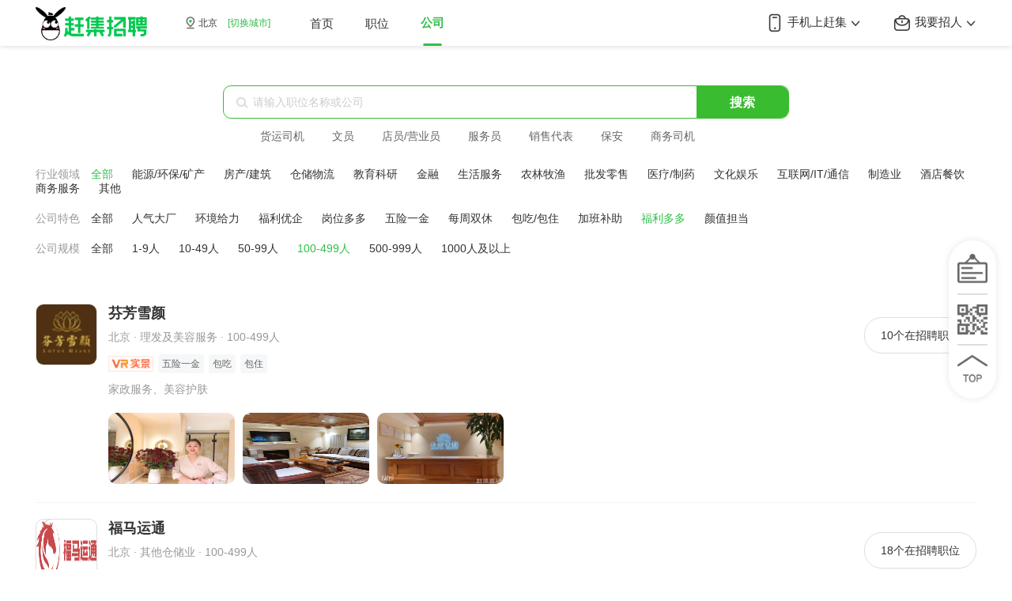

--- FILE ---
content_type: text/html; charset=utf-8
request_url: http://gongsi.ganji.com/zone/gm_2147483647_1473-ts_900000_900009/
body_size: 16219
content:
<!DOCTYPE html>
<html>
  <head>
    <title>公司企业招聘_知名企业招聘_赶集招聘</title>
    <meta charset="utf-8">
    <meta name="mobile-web-app-capable" content="yes">
    <meta name="apple-mobile-web-app-capable" content="yes">
    <meta name="apple-mobile-web-app-status-bar-style" content="default">
    <meta name="viewport" content="width=device-width, initial-scale=1, minimal-ui">
    <link rel="shortcut icon" sizes="48x48" href="/favicon.ico">
    <meta name="theme-color" content="#fff">
    <meta name="viewport" content="width=device-width,initial-scale=1.0,maximum-scale=1,user-scalable=no,viewport-fit=cover" />
    <meta name="baidu-site-verification" content="code-eYqkR9IrlE" />
    <meta data-vue-meta="ssr" data-vmid="keyword" name="keyword" content="企业招聘，企业招聘信息，名企招聘信息"><meta data-vue-meta="ssr" data-vmid="description" name="description" content="赶集招聘知名企业招聘频道为广大求职者提供各大、中、小企业招聘信息、公司简介、联系方式及公司地址等详细准确的内容信息，更多招聘内容请关注赶集招聘。"><meta data-vue-meta="ssr" data-vmid="mobile-agent-1" name="mobile-agent" content="format=wml; url= //gongsim.ganji.com/zone/"><meta data-vue-meta="ssr" data-vmid="mobile-agent-2" name="mobile-agent" content="format=xhtml; url= //gongsim.ganji.com/zone/"><meta data-vue-meta="ssr" data-vmid="mobile-agent-3" name="mobile-agent" content="format=html5; url= //gongsim.ganji.com/zone/">
    <link data-vue-meta="ssr" rel="alternate" media="only screen and (max-width:640px)" href="//gongsim.ganji.com/zone/">
    
    
        <script>
            if (self !== top) {
                top.location = self.location;
            }
        </script>
        <!--[if lte IE 9]>
            <script>
                alert("您正在使用的浏览器版本过低，为了您的最佳体验，请先升级浏览器。");
            </script>
        <![endif]-->

        <script>
        var _hmt = _hmt || [];
        (function() {
            var hm = document.createElement("script");
            hm.src = "https://hm.baidu.com/hm.js?1c2c24dcef327b24dfb7ddbfd88b5314";
            var s = document.getElementsByTagName("script")[0];
            s.parentNode.insertBefore(hm, s);
        })();
        </script>

        <script src="//h5-cdn.58.com/git/sdk/hrg-fe/zp-component/ems-client/Erwa.js"></script>
        <script>
            Erwa.install({
                id: 275, // 必传，Erwa系统分配的页面的id
                ignore: ['Blocked a frame with origin']
            });
        </script>
        
  <link rel="stylesheet" href="//j1.58cdn.com.cn/git/hrg-fe/zp-ganji/zp-gj-pc/pc-enterprise-ssr/client/css/vendor.2ce72c5d.css"><link rel="stylesheet" href="//j1.58cdn.com.cn/git/hrg-fe/zp-ganji/zp-gj-pc/pc-enterprise-ssr/client/css/app.89ab916a.css"><link rel="stylesheet" href="//j1.58cdn.com.cn/git/hrg-fe/zp-ganji/zp-gj-pc/pc-enterprise-ssr/client/css/1.4d8a0ef9.css"></head>
  <body>
  <div id="app" data-server-rendered="true"><div class="home view" data-v-7c7fd800><div class="header" data-v-61dd6440 data-v-7c7fd800><div class="header-wrap" data-v-61dd6440><div class="header-content" data-v-61dd6440><a href="" data-v-61dd6440><img height="42" src="//img.58cdn.com.cn/arthurupload/hrg-fe/zp-ganji/pc/pc-header-logo-2.png?20485" alt="ganji" class="slogan" data-v-61dd6440></a><div class="location" data-v-61dd6440><i class="icon-location" data-v-61dd6440></i>北京
        <a href="//www.ganji.com/chosecity/" data-v-61dd6440>[切换城市]</a></div><div class="header-tabs" data-v-61dd6440></div><div class="header-right" data-v-61dd6440><div class="down-app" data-v-61dd6440><a href="//www.ganji.com/download-b" target="_blank" data-v-61dd6440><i class="icon-bag" data-v-61dd6440></i>
            我要招人
            <i class="icon-arrow-down" data-v-61dd6440></i></a><div class="down-app-popup" data-v-61dd6440><div class="down-popup-item" data-v-61dd6440><div class="down-popup-title" data-v-61dd6440>
                扫码下载
              </div><div class="down-popup-desc" data-v-61dd6440>
                赶集招聘APP
              </div><img height="100" src="//img.58cdn.com.cn/arthurupload/hrg-fe/zp-ganji/pc/gj-qrcode-1.png" class="down-popup-img" data-v-61dd6440></div><div class="down-popup-item" data-v-61dd6440><div class="down-popup-title" data-v-61dd6440>
                微信扫码
              </div><div class="down-popup-desc" data-v-61dd6440>
                进入小程序
              </div><img height="100" src="//img.58cdn.com.cn/arthurupload/hrg-fe/zp-ganji/pc/wxqrcode/gjpc_xuanting_1.png" class="down-popup-img" data-v-61dd6440></div></div></div><div class="down-app" data-v-61dd6440><a href="//www.ganji.com/download" target="_blank" data-v-61dd6440><i class="icon-phone" data-v-61dd6440></i>
            手机上赶集
            <i class="icon-arrow-down" data-v-61dd6440></i></a><div class="down-app-popup" data-v-61dd6440><div class="down-popup-item" data-v-61dd6440><div class="down-popup-title" data-v-61dd6440>
                扫码下载
              </div><div class="down-popup-desc" data-v-61dd6440>
                赶集招聘APP
              </div><img height="100" src="//img.58cdn.com.cn/arthurupload/hrg-fe/zp-ganji/pc/gj-qrcode-1.png" class="down-popup-img" data-v-61dd6440></div><div class="down-popup-item" data-v-61dd6440><div class="down-popup-title" data-v-61dd6440>
                微信扫码
              </div><div class="down-popup-desc" data-v-61dd6440>
                进入小程序
              </div><img height="100" src="//img.58cdn.com.cn/arthurupload/hrg-fe/zp-ganji/pc/wxqrcode/gjpc_dingbu01.png" class="down-popup-img" data-v-61dd6440></div></div></div></div></div></div></div><div class="company-back" data-v-37249792 data-v-7c7fd800><div class="company" data-v-37249792><!----><div class="search position-search" data-v-57f22a20 data-v-37249792><div class="search-wrap" data-v-57f22a20><div class="input-group" data-v-57f22a20><i class="icon-search" data-v-57f22a20></i><input type="text" placeholder="请输入职位名称或公司" data-v-57f22a20><button class="search-btn" data-v-57f22a20>
        搜索
      </button></div><div class="search-tags" data-v-57f22a20><a href="//bj.ganji.com/job/?key=%E8%B4%A7%E8%BF%90%E5%8F%B8%E6%9C%BA" target="_blank" class="search-tag" data-v-57f22a20>
        货运司机
      </a><a href="//bj.ganji.com/job/?key=%E6%96%87%E5%91%98" target="_blank" class="search-tag" data-v-57f22a20>
        文员
      </a><a href="//bj.ganji.com/job/?key=%E5%BA%97%E5%91%98%2F%E8%90%A5%E4%B8%9A%E5%91%98" target="_blank" class="search-tag" data-v-57f22a20>
        店员/营业员
      </a><a href="//bj.ganji.com/job/?key=%E6%9C%8D%E5%8A%A1%E5%91%98" target="_blank" class="search-tag" data-v-57f22a20>
        服务员
      </a><a href="//bj.ganji.com/job/?key=%E9%94%80%E5%94%AE%E4%BB%A3%E8%A1%A8" target="_blank" class="search-tag" data-v-57f22a20>
        销售代表
      </a><a href="//bj.ganji.com/job/?key=%E4%BF%9D%E5%AE%89" target="_blank" class="search-tag" data-v-57f22a20>
        保安
      </a><a href="//bj.ganji.com/job/?key=%E5%95%86%E5%8A%A1%E5%8F%B8%E6%9C%BA" target="_blank" class="search-tag" data-v-57f22a20>
        商务司机
      </a></div><!----></div></div><div class="company-filter" data-v-37249792><p class="company-filter-type" data-v-37249792><span class="company-filter-key" data-v-37249792> 行业领域</span><a href="http://gongsi.ganji.com/zone/gm_2147483647_1473-ts_900000_900009/" class="company-filter-value company-primary" data-v-37249792>
                    全部
                </a><a href="http://gongsi.ganji.com/zone/gm_2147483647_1473-ts_900000_900009-hy_58523_58991/" class="company-filter-value" data-v-37249792>
                    能源/环保/矿产
                </a><a href="http://gongsi.ganji.com/zone/gm_2147483647_1473-ts_900000_900009-hy_58523_58975/" class="company-filter-value" data-v-37249792>
                    房产/建筑
                </a><a href="http://gongsi.ganji.com/zone/gm_2147483647_1473-ts_900000_900009-hy_58523_58986/" class="company-filter-value" data-v-37249792>
                    仓储物流
                </a><a href="http://gongsi.ganji.com/zone/gm_2147483647_1473-ts_900000_900009-hy_58523_58978/" class="company-filter-value" data-v-37249792>
                    教育科研
                </a><a href="http://gongsi.ganji.com/zone/gm_2147483647_1473-ts_900000_900009-hy_58523_58983/" class="company-filter-value" data-v-37249792>
                    金融
                </a><a href="http://gongsi.ganji.com/zone/gm_2147483647_1473-ts_900000_900009-hy_58523_58985/" class="company-filter-value" data-v-37249792>
                    生活服务
                </a><a href="http://gongsi.ganji.com/zone/gm_2147483647_1473-ts_900000_900009-hy_58523_58989/" class="company-filter-value" data-v-37249792>
                    农林牧渔
                </a><a href="http://gongsi.ganji.com/zone/gm_2147483647_1473-ts_900000_900009-hy_58523_58988/" class="company-filter-value" data-v-37249792>
                    批发零售
                </a><a href="http://gongsi.ganji.com/zone/gm_2147483647_1473-ts_900000_900009-hy_58523_58980/" class="company-filter-value" data-v-37249792>
                    医疗/制药
                </a><a href="http://gongsi.ganji.com/zone/gm_2147483647_1473-ts_900000_900009-hy_58523_58984/" class="company-filter-value" data-v-37249792>
                    文化娱乐
                </a><a href="http://gongsi.ganji.com/zone/gm_2147483647_1473-ts_900000_900009-hy_58523_58990/" class="company-filter-value" data-v-37249792>
                    互联网/IT/通信
                </a><a href="http://gongsi.ganji.com/zone/gm_2147483647_1473-ts_900000_900009-hy_58523_58979/" class="company-filter-value" data-v-37249792>
                    制造业
                </a><a href="http://gongsi.ganji.com/zone/gm_2147483647_1473-ts_900000_900009-hy_58523_58976/" class="company-filter-value" data-v-37249792>
                    酒店餐饮
                </a><a href="http://gongsi.ganji.com/zone/gm_2147483647_1473-ts_900000_900009-hy_58523_58987/" class="company-filter-value" data-v-37249792>
                    商务服务
                </a><a href="http://gongsi.ganji.com/zone/gm_2147483647_1473-ts_900000_900009-hy_58523_58993/" class="company-filter-value" data-v-37249792>
                    其他
                </a></p><p class="company-filter-type" data-v-37249792><span class="company-filter-key" data-v-37249792> 公司特色</span><a href="http://gongsi.ganji.com/zone/gm_2147483647_1473/" class="company-filter-value" data-v-37249792>
                    全部
                </a><a href="http://gongsi.ganji.com/zone/gm_2147483647_1473-ts_900000_900001/" class="company-filter-value" data-v-37249792>
                    人气大厂
                </a><a href="http://gongsi.ganji.com/zone/gm_2147483647_1473-ts_900000_900002/" class="company-filter-value" data-v-37249792>
                    环境给力
                </a><a href="http://gongsi.ganji.com/zone/gm_2147483647_1473-ts_900000_900003/" class="company-filter-value" data-v-37249792>
                    福利优企
                </a><a href="http://gongsi.ganji.com/zone/gm_2147483647_1473-ts_900000_900004/" class="company-filter-value" data-v-37249792>
                    岗位多多
                </a><a href="http://gongsi.ganji.com/zone/gm_2147483647_1473-ts_900000_900005/" class="company-filter-value" data-v-37249792>
                    五险一金
                </a><a href="http://gongsi.ganji.com/zone/gm_2147483647_1473-ts_900000_900006/" class="company-filter-value" data-v-37249792>
                    每周双休
                </a><a href="http://gongsi.ganji.com/zone/gm_2147483647_1473-ts_900000_900007/" class="company-filter-value" data-v-37249792>
                    包吃/包住
                </a><a href="http://gongsi.ganji.com/zone/gm_2147483647_1473-ts_900000_900008/" class="company-filter-value" data-v-37249792>
                    加班补助
                </a><a href="http://gongsi.ganji.com/zone/gm_2147483647_1473-ts_900000_900009/" class="company-filter-value company-primary" data-v-37249792>
                    福利多多
                </a><a href="http://gongsi.ganji.com/zone/gm_2147483647_1473-ts_900000_900010/" class="company-filter-value" data-v-37249792>
                    颜值担当
                </a></p><p class="company-filter-type" data-v-37249792><span class="company-filter-key" data-v-37249792> 公司规模</span><a href="http://gongsi.ganji.com/zone/ts_900000_900009/" class="company-filter-value" data-v-37249792>
                    全部
                </a><a href="http://gongsi.ganji.com/zone/gm_2147483647_1477-ts_900000_900009/" class="company-filter-value" data-v-37249792>
                    1-9人
                </a><a href="http://gongsi.ganji.com/zone/gm_2147483647_1471-ts_900000_900009/" class="company-filter-value" data-v-37249792>
                    10-49人
                </a><a href="http://gongsi.ganji.com/zone/gm_2147483647_1472-ts_900000_900009/" class="company-filter-value" data-v-37249792>
                    50-99人
                </a><a href="http://gongsi.ganji.com/zone/gm_2147483647_1473-ts_900000_900009/" class="company-filter-value company-primary" data-v-37249792>
                    100-499人
                </a><a href="http://gongsi.ganji.com/zone/gm_2147483647_1474-ts_900000_900009/" class="company-filter-value" data-v-37249792>
                    500-999人
                </a><a href="http://gongsi.ganji.com/zone/gm_2147483647_1475-ts_900000_900009/" class="company-filter-value" data-v-37249792>
                    1000人及以上
                </a></p></div><div class="company-card" data-v-37249792><a href="http://gongsi.ganji.com/dict/6329585776/" target="_blank" class="ibox" data-v-48255e47 data-v-37249792><img src="https://pic3.58cdn.com.cn/nowater/entdict/n_v3ab71d3c8089d4d1db3b8af92d1487e38.png?h=60&amp;w=60" class="ibox-logo" data-v-48255e47><object data-v-48255e47><a href="http://gongsi.ganji.com/dict/6329585776/" target="_blank" class="button" data-v-48255e47>
            10个在招聘职位
        </a></object><div class="ibox-content" data-v-48255e47><p class="name hover-name" data-v-48255e47><span data-v-48255e47>芬芳雪颜</span></p><p class="feature" data-v-48255e47>北京 · 理发及美容服务 · 100-499人</p><p class="icon" data-v-48255e47><span data-v-48255e47><img src="https://wos.58cdn.com.cn/cDazYxWcDHJ/picasso/vtd2nudd.png" class="icon-img" data-v-48255e47></span><span data-v-48255e47><span class="icon-item" data-v-48255e47>五险一金</span></span><span data-v-48255e47><span class="icon-item" data-v-48255e47>包吃</span></span><span data-v-48255e47><span class="icon-item" data-v-48255e47>包住</span></span></p><p class="hot" data-v-48255e47>
            家政服务、美容护肤
        </p><img src="//pic3.58cdn.com.cn/userauth/pp/n_v23f95d4a55c8248f78dcf5931aca5a332.jpg?wp=5&amp;h=800&amp;w=640" class="img" data-v-48255e47><img src="//pic3.58cdn.com.cn/userauth/pp/n_v20118766b07564a36be684c85cb731fc8.jpg?wp=5&amp;h=800&amp;w=640" class="img" data-v-48255e47><img src="//pic3.58cdn.com.cn/userauth/pp/n_v21caffc2bfdd54c1e9b4e832d5e81f474.jpg?wp=5&amp;h=800&amp;w=640" class="img" data-v-48255e47></div></a><a href="http://gongsi.ganji.com/dict/6244886189/" target="_blank" class="ibox" data-v-48255e47 data-v-37249792><img src="https://pic1.58cdn.com.cn/enterprise/appearance/small/n_v27319de99d7014eb2a39148a604083aeb.png" class="ibox-logo" data-v-48255e47><object data-v-48255e47><a href="http://gongsi.ganji.com/dict/6244886189/" target="_blank" class="button" data-v-48255e47>
            18个在招聘职位
        </a></object><div class="ibox-content" data-v-48255e47><p class="name hover-name" data-v-48255e47><span data-v-48255e47>福马运通</span></p><p class="feature" data-v-48255e47>北京 · 其他仓储业 · 100-499人</p><p class="icon" data-v-48255e47><span data-v-48255e47><img src="https://wos.58cdn.com.cn/cDazYxWcDHJ/picasso/vtd2nudd.png" class="icon-img" data-v-48255e47></span><span data-v-48255e47><span class="icon-item" data-v-48255e47>五险一金</span></span><span data-v-48255e47><span class="icon-item" data-v-48255e47>包吃</span></span><span data-v-48255e47><span class="icon-item" data-v-48255e47>包住</span></span></p><p class="hot" data-v-48255e47>
            物流/运输、客运司机
        </p><img src="//pic3.58cdn.com.cn/enterprise/appearance/big/n_v26803515da6684eef945ddbf94e33a187.jpg?wp=5&amp;h=800&amp;w=640" class="img" data-v-48255e47><img src="//pic3.58cdn.com.cn/enterprise/appearance/big/n_v20a2be7f1d9c3431db81f5f72fa693271.jpg?wp=5&amp;h=800&amp;w=640" class="img" data-v-48255e47><img src="//pic3.58cdn.com.cn/enterprise/appearance/big/n_v2b88c973924344b35a7a3c09f2f8608ad.jpg?wp=5&amp;h=800&amp;w=640" class="img" data-v-48255e47></div></a><a href="http://gongsi.ganji.com/dict/14198134837/" target="_blank" class="ibox" data-v-48255e47 data-v-37249792><img src="https://pic3.58cdn.com.cn/enterprise/appearance/small/n_v261e3f54d333d4d3eb5c6546cc2a1b6ed.png" class="ibox-logo" data-v-48255e47><object data-v-48255e47><a href="http://gongsi.ganji.com/dict/14198134837/" target="_blank" class="button" data-v-48255e47>
            170个在招聘职位
        </a></object><div class="ibox-content" data-v-48255e47><p class="name hover-name" data-v-48255e47><span data-v-48255e47>京安卫士</span></p><p class="feature" data-v-48255e47>北京 · 安全保护服务 · 100-499人</p><p class="icon" data-v-48255e47><span data-v-48255e47><img src="https://wos.58cdn.com.cn/cDazYxWcDHJ/picasso/vtd2nudd.png" class="icon-img" data-v-48255e47></span><span data-v-48255e47><span class="icon-item" data-v-48255e47>包吃</span></span><span data-v-48255e47><span class="icon-item" data-v-48255e47>包住</span></span><span data-v-48255e47><span class="icon-item" data-v-48255e47>免费培训</span></span></p><p class="hot" data-v-48255e47>
             物业/维修、家政服务
        </p><img src="//pic3.58cdn.com.cn/enterprise/appearance/big/n_v293b6a9b6afa04a8699cbde5b79deb002.jpg?wp=5&amp;h=800&amp;w=640" class="img" data-v-48255e47><img src="//pic3.58cdn.com.cn/enterprise/appearance/big/n_v2fe08e7b2fc2c40c495cc9b5758d4f550.jpg?wp=5&amp;h=800&amp;w=640" class="img" data-v-48255e47><img src="//pic3.58cdn.com.cn/enterprise/appearance/big/n_v2a80d4e7645c94ab99451ab9a14e7e1e6.jpg?wp=5&amp;h=800&amp;w=640" class="img" data-v-48255e47></div></a><a href="http://gongsi.ganji.com/dict/6251106696/" target="_blank" class="ibox" data-v-48255e47 data-v-37249792><img src="https://pic1.58cdn.com.cn/nowater/frs/n_v37af53ad3216a4d9882efa656a833af33.png?h=60&amp;w=60" class="ibox-logo" data-v-48255e47><object data-v-48255e47><a href="http://gongsi.ganji.com/dict/6251106696/" target="_blank" class="button" data-v-48255e47>
            16个在招聘职位
        </a></object><div class="ibox-content" data-v-48255e47><p class="name hover-name" data-v-48255e47><span data-v-48255e47>众腾</span></p><p class="feature" data-v-48255e47>北京 · 人力资源服务 · 100-499人</p><p class="icon" data-v-48255e47><span data-v-48255e47><span class="icon-item" data-v-48255e47>五险一金</span></span><span data-v-48255e47><span class="icon-item" data-v-48255e47>包吃</span></span><span data-v-48255e47><span class="icon-item" data-v-48255e47>包住</span></span></p><p class="hot" data-v-48255e47>
            普工
        </p><img src="//pic3.58cdn.com.cn/nowater/zpqypc/n_v345577cd996ec4775aa8eada39a90aa4e.jpeg?wp=5&amp;h=800&amp;w=640" class="img" data-v-48255e47></div></a><a href="http://gongsi.ganji.com/dict/27276540441/" target="_blank" class="ibox" data-v-48255e47 data-v-37249792><img src="https://pic3.58cdn.com.cn/enterprise/appearance/n_v2cdf45c939c8145ffbc346a4ca4a26fe0.png?h=60&amp;w=60" class="ibox-logo" data-v-48255e47><object data-v-48255e47><a href="http://gongsi.ganji.com/dict/27276540441/" target="_blank" class="button" data-v-48255e47>
            3个在招聘职位
        </a></object><div class="ibox-content" data-v-48255e47><p class="name hover-name" data-v-48255e47><span data-v-48255e47>中望安全</span></p><p class="feature" data-v-48255e47>北京 · 安全保护服务 · 100-499人</p><p class="icon" data-v-48255e47><span data-v-48255e47><span class="icon-item" data-v-48255e47>包吃</span></span><span data-v-48255e47><span class="icon-item" data-v-48255e47>包住</span></span><span data-v-48255e47><span class="icon-item" data-v-48255e47>年底双薪</span></span></p><p class="hot" data-v-48255e47>
             物业/维修、家政服务
        </p><img src="//pic3.58cdn.com.cn/nowater/zcmapp/n_v3f8fc538cdd4f4cbcbc704c0c10296ad7.jpg?wp=5&amp;h=800&amp;w=640" class="img" data-v-48255e47><img src="//pic3.58cdn.com.cn/nowater/zcmapp/n_v3331cb8452f384dd482d9213390d69091.jpg?wp=5&amp;h=800&amp;w=640" class="img" data-v-48255e47><img src="//pic3.58cdn.com.cn/nowater/zcmapp/n_v3ae76693bf96548ddad7e480800f9d098.jpg?wp=5&amp;h=800&amp;w=640" class="img" data-v-48255e47></div></a><a href="http://gongsi.ganji.com/dict/6191735238/" target="_blank" class="ibox" data-v-48255e47 data-v-37249792><img src="https://pic2.58cdn.com.cn/nowater/frs/n_v36b1106f7a27d41f8a46abbad4b58a23f.png?h=60&amp;w=60" class="ibox-logo" data-v-48255e47><object data-v-48255e47><a href="http://gongsi.ganji.com/dict/6191735238/" target="_blank" class="button" data-v-48255e47>
            2个在招聘职位
        </a></object><div class="ibox-content" data-v-48255e47><p class="name hover-name" data-v-48255e47><span data-v-48255e47>北京安惠汽车服务有限公司</span></p><p class="feature" data-v-48255e47>北京 · 汽车、摩托车等修理与维护 · 100-499人</p><p class="icon" data-v-48255e47><span data-v-48255e47><img src="https://wos.58cdn.com.cn/cDazYxWcDHJ/picasso/vtd2nudd.png" class="icon-img" data-v-48255e47></span><span data-v-48255e47><span class="icon-item" data-v-48255e47>五险一金</span></span><span data-v-48255e47><span class="icon-item" data-v-48255e47>包吃</span></span><span data-v-48255e47><span class="icon-item" data-v-48255e47>包住</span></span></p><p class="hot" data-v-48255e47>
            汽车服务
        </p><img src="//pic3.58cdn.com.cn/nowater/nhr/logo/big/n_v230b0eb390e714455898afb25a99437a7.jpg?wp=5&amp;h=800&amp;w=640" class="img" data-v-48255e47><img src="//pic3.58cdn.com.cn/nowater/nhr/logo/big/n_v2d19230b546bd43c49864753598909cf6.jpg?wp=5&amp;h=800&amp;w=640" class="img" data-v-48255e47><img src="//pic3.58cdn.com.cn/nowater/nhr/logo/big/n_v2adbd9317954844689a7fcbba16ec1a28.jpg?wp=5&amp;h=800&amp;w=640" class="img" data-v-48255e47></div></a><a href="http://gongsi.ganji.com/dict/6237596368/" target="_blank" class="ibox" data-v-48255e47 data-v-37249792><img src="https://pic1.58cdn.com.cn/enterprise/appearance/small/n_v20211ad56f20b415c8782e1392a295212.png" class="ibox-logo" data-v-48255e47><object data-v-48255e47><a href="http://gongsi.ganji.com/dict/6237596368/" target="_blank" class="button" data-v-48255e47>
            2个在招聘职位
        </a></object><div class="ibox-content" data-v-48255e47><p class="name hover-name" data-v-48255e47><span data-v-48255e47>天骄快乐</span></p><p class="feature" data-v-48255e47>北京 · 其他文化艺术业 · 100-499人</p><p class="icon" data-v-48255e47><span data-v-48255e47><img src="https://wos.58cdn.com.cn/cDazYxWcDHJ/picasso/vtd2nudd.png" class="icon-img" data-v-48255e47></span><span data-v-48255e47><span class="icon-item" data-v-48255e47>五险一金</span></span><span data-v-48255e47><span class="icon-item" data-v-48255e47>包住</span></span><span data-v-48255e47><span class="icon-item" data-v-48255e47>周末双休</span></span></p><p class="hot" data-v-48255e47>
            教师
        </p><img src="//pic3.58cdn.com.cn/userauth/pp/n_v2f663b0f72ce446e0b5e763867560224a.jpg?wp=5&amp;h=800&amp;w=640" class="img" data-v-48255e47><img src="//pic3.58cdn.com.cn/enterprise/appearance/big/n_v21b8c4dfe3a5e417f91481de28a799ba6.jpg?wp=5&amp;h=800&amp;w=640" class="img" data-v-48255e47><img src="//pic3.58cdn.com.cn/userauth/pp/n_v20684215d7c6a49b484064678c113c223.jpg?wp=5&amp;h=800&amp;w=640" class="img" data-v-48255e47></div></a><a href="http://gongsi.ganji.com/dict/64983922687/" target="_blank" class="ibox" data-v-48255e47 data-v-37249792><img src="https://pic3.58cdn.com.cn/nowater/zcmapp/n_v325ab448248e947d3a08e5fb1ca469059.jpg?h=60&amp;w=60" class="ibox-logo" data-v-48255e47><object data-v-48255e47><a href="http://gongsi.ganji.com/dict/64983922687/" target="_blank" class="button" data-v-48255e47>
            10个在招聘职位
        </a></object><div class="ibox-content" data-v-48255e47><p class="name hover-name" data-v-48255e47><span data-v-48255e47>画美医疗</span></p><p class="feature" data-v-48255e47>北京 · 医院 · 100-499人</p><p class="icon" data-v-48255e47><span data-v-48255e47><span class="icon-item" data-v-48255e47>包吃</span></span><span data-v-48255e47><span class="icon-item" data-v-48255e47>包住</span></span><span data-v-48255e47><span class="icon-item" data-v-48255e47>周末双休</span></span></p><p class="hot" data-v-48255e47>
            美容护肤
        </p><img src="//pic3.58cdn.com.cn/nowater/zcmapp/n_v3a828ea21d72a4f4b8e5ef9dd7f9b0602.jpg?wp=5&amp;h=800&amp;w=640" class="img" data-v-48255e47><img src="//pic3.58cdn.com.cn/nowater/zcmapp/n_v3ce835211f9064a76a62d399ff152c613.jpg?wp=5&amp;h=800&amp;w=640" class="img" data-v-48255e47><img src="//pic3.58cdn.com.cn/nowater/zcmapp/n_v3277bce0a0ddc44c78f8709509140246f.jpg?wp=5&amp;h=800&amp;w=640" class="img" data-v-48255e47></div></a><a href="http://gongsi.ganji.com/dict/6205367602/" target="_blank" class="ibox" data-v-48255e47 data-v-37249792><img src="https://pic1.58cdn.com.cn/enterprise/appearance/small/n_v2135d1dae61ba4c299c407727ebc4c27e.jpg" class="ibox-logo" data-v-48255e47><object data-v-48255e47><a href="http://gongsi.ganji.com/dict/6205367602/" target="_blank" class="button" data-v-48255e47>
            30个在招聘职位
        </a></object><div class="ibox-content" data-v-48255e47><p class="name hover-name" data-v-48255e47><span data-v-48255e47>朗丽兹</span></p><p class="feature" data-v-48255e47>北京 · 其他住宿业 · 100-499人</p><p class="icon" data-v-48255e47><span data-v-48255e47><img src="https://wos.58cdn.com.cn/cDazYxWcDHJ/picasso/vtd2nudd.png" class="icon-img" data-v-48255e47></span><span data-v-48255e47><span class="icon-item" data-v-48255e47>五险一金</span></span><span data-v-48255e47><span class="icon-item" data-v-48255e47>包吃</span></span><span data-v-48255e47><span class="icon-item" data-v-48255e47>包住</span></span></p><p class="hot" data-v-48255e47>
            健康保健、美容护肤
        </p><img src="//pic3.58cdn.com.cn/userauth/pp/n_v20841f848c76e459a82b832f345cb895f.jpg?wp=5&amp;h=800&amp;w=640" class="img" data-v-48255e47><img src="//pic3.58cdn.com.cn/enterprise/appearance/big/n_v21bc592d45aaf48159e6a95071a2d0f18.jpg?wp=5&amp;h=800&amp;w=640" class="img" data-v-48255e47><img src="//pic3.58cdn.com.cn/enterprise/appearance/big/n_v270b367c3d19a4b63a4f6e3238d63bdaf.jpg?wp=5&amp;h=800&amp;w=640" class="img" data-v-48255e47></div></a><a href="http://gongsi.ganji.com/dict/6441217902/" target="_blank" class="ibox" data-v-48255e47 data-v-37249792><img src="https://pic3.58cdn.com.cn/enterprise/appearance/small/n_v228c57c0959b6446ba04e8af5990ad4fc.jpg" class="ibox-logo" data-v-48255e47><object data-v-48255e47><a href="http://gongsi.ganji.com/dict/6441217902/" target="_blank" class="button" data-v-48255e47>
            10个在招聘职位
        </a></object><div class="ibox-content" data-v-48255e47><p class="name hover-name" data-v-48255e47><span data-v-48255e47>京安保安</span></p><p class="feature" data-v-48255e47>北京 · 商务服务业 · 100-499人</p><p class="icon" data-v-48255e47><span data-v-48255e47><span class="icon-item" data-v-48255e47>包吃</span></span><span data-v-48255e47><span class="icon-item" data-v-48255e47>包住</span></span><span data-v-48255e47><span class="icon-item" data-v-48255e47>年底双薪</span></span></p><p class="hot" data-v-48255e47>
            家政服务
        </p><img src="//pic3.58cdn.com.cn/userauth/pp/n_v1bl2lwtopnzxfmcsbqb7q.jpg?wp=5&amp;h=800&amp;w=640" class="img" data-v-48255e47><img src="//pic3.58cdn.com.cn/enterprise/appearance/big/n_v2fc70557ba6444fbbb6547e7ab89f1b25.jpg?wp=5&amp;h=800&amp;w=640" class="img" data-v-48255e47><img src="//pic3.58cdn.com.cn/enterprise/appearance/big/n_v2a34624f99ea54dc3b4965493e907af6a.jpg?wp=5&amp;h=800&amp;w=640" class="img" data-v-48255e47></div></a><a href="http://gongsi.ganji.com/dict/6212648898/" target="_blank" class="ibox" data-v-48255e47 data-v-37249792><img src="https://pic2.58cdn.com.cn/enterprise/appearance/small/n_v2a341697ee5cb4a4eb3fd7175266aead7.png" class="ibox-logo" data-v-48255e47><object data-v-48255e47><a href="http://gongsi.ganji.com/dict/6212648898/" target="_blank" class="button" data-v-48255e47>
            8个在招聘职位
        </a></object><div class="ibox-content" data-v-48255e47><p class="name hover-name" data-v-48255e47><span data-v-48255e47>天宫翔</span></p><p class="feature" data-v-48255e47>北京 · 健身休闲活动 · 100-499人</p><p class="icon" data-v-48255e47><span data-v-48255e47><img src="https://wos.58cdn.com.cn/cDazYxWcDHJ/picasso/vtd2nudd.png" class="icon-img" data-v-48255e47></span><span data-v-48255e47><span class="icon-item" data-v-48255e47>包吃</span></span><span data-v-48255e47><span class="icon-item" data-v-48255e47>包住</span></span></p><p class="hot" data-v-48255e47>
            后厨、人事
        </p><img src="//pic3.58cdn.com.cn/enterprise/appearance/big/n_v1bl2lwtjwhpxfnheza4fq.jpg?wp=5&amp;h=800&amp;w=640" class="img" data-v-48255e47><img src="//pic3.58cdn.com.cn/enterprise/appearance/big/n_v1bl2lwkfthpxfnd6i7i3a.jpg?wp=5&amp;h=800&amp;w=640" class="img" data-v-48255e47><img src="//pic3.58cdn.com.cn/enterprise/appearance/big/n_v1bl2lwkbohtxfmchmeebq.jpg?wp=5&amp;h=800&amp;w=640" class="img" data-v-48255e47></div></a><a href="http://gongsi.ganji.com/dict/6239336557/" target="_blank" class="ibox" data-v-48255e47 data-v-37249792><img src="https://pic3.58cdn.com.cn/?h=60&amp;w=60" class="ibox-logo" data-v-48255e47><object data-v-48255e47><a href="http://gongsi.ganji.com/dict/6239336557/" target="_blank" class="button" data-v-48255e47>
            2个在招聘职位
        </a></object><div class="ibox-content" data-v-48255e47><p class="name hover-name" data-v-48255e47><span data-v-48255e47>北京京良恒通物流有限公司</span></p><p class="feature" data-v-48255e47>北京 · 道路货物运输 · 100-499人</p><p class="icon" data-v-48255e47><span data-v-48255e47><span class="icon-item" data-v-48255e47>五险一金</span></span><span data-v-48255e47><span class="icon-item" data-v-48255e47>包吃</span></span><span data-v-48255e47><span class="icon-item" data-v-48255e47>包住</span></span></p><p class="hot" data-v-48255e47>
            物流/运输
        </p><img src="//pic3.58cdn.com.cn/nowater/zpqypc/n_v3a5ed2c7a27244819a63c0adf8b314298.png?delexif=1?wp=5&amp;h=800&amp;w=640" class="img" data-v-48255e47></div></a><a href="http://gongsi.ganji.com/dict/6245993257/" target="_blank" class="ibox" data-v-48255e47 data-v-37249792><div class="ibox-logo-alia" data-v-48255e47><p data-v-48255e47><span data-v-48255e47>足行天下</span></p></div><object data-v-48255e47><a href="http://gongsi.ganji.com/dict/6245993257/" target="_blank" class="button" data-v-48255e47>
            10个在招聘职位
        </a></object><div class="ibox-content" data-v-48255e47><p class="name hover-name" data-v-48255e47><span data-v-48255e47>足行天下</span></p><p class="feature" data-v-48255e47>北京 · 健身休闲活动 · 100-499人</p><p class="icon" data-v-48255e47><span data-v-48255e47><img src="https://wos.58cdn.com.cn/cDazYxWcDHJ/picasso/vtd2nudd.png" class="icon-img" data-v-48255e47></span><span data-v-48255e47><span class="icon-item" data-v-48255e47>包吃</span></span><span data-v-48255e47><span class="icon-item" data-v-48255e47>包住</span></span><span data-v-48255e47><span class="icon-item" data-v-48255e47>年底双薪</span></span></p><p class="hot" data-v-48255e47>
            健康保健、人事
        </p><img src="//pic3.58cdn.com.cn/nowater/zcmapp/n_v33af56eba4c2846268483dafae4104e7e.jpg?wp=5&amp;h=800&amp;w=640" class="img" data-v-48255e47></div></a><a href="http://gongsi.ganji.com/dict/6399812999/" target="_blank" class="ibox" data-v-48255e47 data-v-37249792><img src="https://pic2.58cdn.com.cn/enterprise/appearance/small/n_v2d074910e7d9b4361a76d5dbe8a88f81e.jpg" class="ibox-logo" data-v-48255e47><object data-v-48255e47><a href="http://gongsi.ganji.com/dict/6399812999/" target="_blank" class="button" data-v-48255e47>
            6个在招聘职位
        </a></object><div class="ibox-content" data-v-48255e47><p class="name hover-name" data-v-48255e47><span data-v-48255e47>建坤永昌</span></p><p class="feature" data-v-48255e47>北京 · 机械设备经营租赁 · 100-499人</p><p class="icon" data-v-48255e47><span data-v-48255e47><img src="https://wos.58cdn.com.cn/cDazYxWcDHJ/picasso/vtd2nudd.png" class="icon-img" data-v-48255e47></span><span data-v-48255e47><span class="icon-item" data-v-48255e47>包吃</span></span><span data-v-48255e47><span class="icon-item" data-v-48255e47>包住</span></span></p><p class="hot" data-v-48255e47>
            客运司机
        </p><img src="//pic3.58cdn.com.cn/enterprise/appearance/big/n_v1bl2lwkhaet4fr7yxnqya.jpg?wp=5&amp;h=800&amp;w=640" class="img" data-v-48255e47><img src="//pic3.58cdn.com.cn/enterprise/appearance/big/n_v2b5869c1366a343d2a40ef65fc10a66d2.jpg?wp=5&amp;h=800&amp;w=640" class="img" data-v-48255e47><img src="//pic3.58cdn.com.cn/enterprise/appearance/big/n_v2d25757f548b94d0e96d6dc06fe6213e5.jpg?wp=5&amp;h=800&amp;w=640" class="img" data-v-48255e47></div></a><a href="http://gongsi.ganji.com/dict/73919847060/" target="_blank" class="ibox" data-v-48255e47 data-v-37249792><img src="https://pic1.58cdn.com.cn/enterprise/appearance/n_v235c7f152b800429887e04fe8d78dd450.jpg?h=60&amp;w=60" class="ibox-logo" data-v-48255e47><object data-v-48255e47><a href="http://gongsi.ganji.com/dict/73919847060/" target="_blank" class="button" data-v-48255e47>
            464个在招聘职位
        </a></object><div class="ibox-content" data-v-48255e47><p class="name hover-name" data-v-48255e47><span data-v-48255e47>上海锐启劳务派遣有限公司</span></p><p class="feature" data-v-48255e47>北京 · 人力资源服务 · 100-499人</p><p class="icon" data-v-48255e47><span data-v-48255e47><span class="icon-item" data-v-48255e47>包吃</span></span><span data-v-48255e47><span class="icon-item" data-v-48255e47>包住</span></span><span data-v-48255e47><span class="icon-item" data-v-48255e47>饭补</span></span></p><p class="hot" data-v-48255e47>
            后厨、普工
        </p><img src="//pic3.58cdn.com.cn/enterprise/appearance/big/n_v204b40d7bb82c4a4388fd671920f5ba57.jpg?wp=5&amp;h=800&amp;w=640" class="img" data-v-48255e47><img src="//pic3.58cdn.com.cn/enterprise/appearance/big/n_v2b320741341e44463b1be084400fb0e47.jpg?wp=5&amp;h=800&amp;w=640" class="img" data-v-48255e47></div></a><a href="http://gongsi.ganji.com/dict/6253255183/" target="_blank" class="ibox" data-v-48255e47 data-v-37249792><img src="https://pic3.58cdn.com.cn/nowater/zpqypc/n_v3ae47c51cebb84e7fa5296e14734cd337.jpeg?h=60&amp;w=60" class="ibox-logo" data-v-48255e47><object data-v-48255e47><a href="http://gongsi.ganji.com/dict/6253255183/" target="_blank" class="button" data-v-48255e47>
            12个在招聘职位
        </a></object><div class="ibox-content" data-v-48255e47><p class="name hover-name" data-v-48255e47><span data-v-48255e47>和禾祥记</span></p><p class="feature" data-v-48255e47>北京 · 正餐服务 · 100-499人</p><p class="icon" data-v-48255e47><span data-v-48255e47><img src="https://wos.58cdn.com.cn/cDazYxWcDHJ/picasso/vtd2nudd.png" class="icon-img" data-v-48255e47></span><span data-v-48255e47><span class="icon-item" data-v-48255e47>包吃</span></span><span data-v-48255e47><span class="icon-item" data-v-48255e47>包住</span></span><span data-v-48255e47><span class="icon-item" data-v-48255e47>年底双薪</span></span></p><p class="hot" data-v-48255e47>
            后厨、家政服务、影视传媒
        </p><img src="//pic3.58cdn.com.cn/enterprise/appearance/big/n_v25377abf027474eb68b05769911729f57.jpg?wp=5&amp;h=800&amp;w=640" class="img" data-v-48255e47><img src="//pic3.58cdn.com.cn/nowater/zcmapp/n_v3e537193cf3004e4f801a77d68af61f76.jpg?wp=5&amp;h=800&amp;w=640" class="img" data-v-48255e47><img src="//pic3.58cdn.com.cn/nowater/zcmapp/n_v3052ab18919e34ed4b7881b4c524a8685.jpg?wp=5&amp;h=800&amp;w=640" class="img" data-v-48255e47></div></a><a href="http://gongsi.ganji.com/dict/6262292459/" target="_blank" class="ibox" data-v-48255e47 data-v-37249792><img src="https://pic1.58cdn.com.cn/enterprise/appearance/small/n_v2c4d5a4b695bb49b3aacb5774819b1228.png" class="ibox-logo" data-v-48255e47><object data-v-48255e47><a href="http://gongsi.ganji.com/dict/6262292459/" target="_blank" class="button" data-v-48255e47>
            6个在招聘职位
        </a></object><div class="ibox-content" data-v-48255e47><p class="name hover-name" data-v-48255e47><span data-v-48255e47>明途汽车</span></p><p class="feature" data-v-48255e47>北京 · 汽车、摩托车等修理与维护 · 100-499人</p><p class="icon" data-v-48255e47><span data-v-48255e47><img src="https://wos.58cdn.com.cn/cDazYxWcDHJ/picasso/vtd2nudd.png" class="icon-img" data-v-48255e47></span><span data-v-48255e47><span class="icon-item" data-v-48255e47>五险一金</span></span><span data-v-48255e47><span class="icon-item" data-v-48255e47>包吃</span></span><span data-v-48255e47><span class="icon-item" data-v-48255e47>包住</span></span></p><p class="hot" data-v-48255e47>
            汽车服务
        </p><img src="//pic3.58cdn.com.cn/enterprise/appearance/n_v23d56734a284b4ad1994b839a88ee49b0.jpg?wp=5&amp;h=800&amp;w=640" class="img" data-v-48255e47><img src="//pic3.58cdn.com.cn/enterprise/appearance/n_v26b981d10bc07403b879307cacd4bb574.jpg?wp=5&amp;h=800&amp;w=640" class="img" data-v-48255e47><img src="//pic3.58cdn.com.cn/enterprise/appearance/n_v2c95b07f277344bcc99a44c0f2f5ee189.jpg?wp=5&amp;h=800&amp;w=640" class="img" data-v-48255e47></div></a><a href="http://gongsi.ganji.com/dict/50075508226/" target="_blank" class="ibox" data-v-48255e47 data-v-37249792><img src="https://pic3.58cdn.com.cn/enterprise/appearance/small/n_v27c5ea3fe50444052b6fb87c687fd7023.jpg" class="ibox-logo" data-v-48255e47><object data-v-48255e47><a href="http://gongsi.ganji.com/dict/50075508226/" target="_blank" class="button" data-v-48255e47>
            16个在招聘职位
        </a></object><div class="ibox-content" data-v-48255e47><p class="name hover-name" data-v-48255e47><span data-v-48255e47>广扬航铁</span></p><p class="feature" data-v-48255e47>北京 · 人力资源服务 · 100-499人</p><p class="icon" data-v-48255e47><span data-v-48255e47><span class="icon-item" data-v-48255e47>五险一金</span></span><span data-v-48255e47><span class="icon-item" data-v-48255e47>包吃</span></span><span data-v-48255e47><span class="icon-item" data-v-48255e47>包住</span></span></p><p class="hot" data-v-48255e47>
            客运司机
        </p><img src="//pic3.58cdn.com.cn/enterprise/appearance/big/n_v227d0cec31cf14dd681a0d31a91e89de3.png?wp=5&amp;h=800&amp;w=640" class="img" data-v-48255e47><img src="//pic3.58cdn.com.cn/userauth/pp/n_v24b49743926934b539399ea400aec2dfb.jpg?wp=5&amp;h=800&amp;w=640" class="img" data-v-48255e47><img src="//pic3.58cdn.com.cn/enterprise/appearance/big/n_v2d243912616e64014b03001e00fffa304.jpg?wp=5&amp;h=800&amp;w=640" class="img" data-v-48255e47></div></a><a href="http://gongsi.ganji.com/dict/6329113383/" target="_blank" class="ibox" data-v-48255e47 data-v-37249792><img src="https://pic3.58cdn.com.cn/nowater/entdict/logo/n_v20bf9d85fd7d34901b55b18f74d61e14c.png?h=60&amp;w=60" class="ibox-logo" data-v-48255e47><object data-v-48255e47><a href="http://gongsi.ganji.com/dict/6329113383/" target="_blank" class="button" data-v-48255e47>
            16个在招聘职位
        </a></object><div class="ibox-content" data-v-48255e47><p class="name hover-name" data-v-48255e47><span data-v-48255e47>恒鑫达</span></p><p class="feature" data-v-48255e47>北京 · 物业管理 · 100-499人</p><p class="icon" data-v-48255e47><span data-v-48255e47><span class="icon-item" data-v-48255e47>包吃</span></span><span data-v-48255e47><span class="icon-item" data-v-48255e47>包住</span></span><span data-v-48255e47><span class="icon-item" data-v-48255e47>周末双休</span></span></p><p class="hot" data-v-48255e47>
            家政服务
        </p><img src="//pic3.58cdn.com.cn/userauth/pp/n_v2599e750281154754922cf3f1921748fb.jpg?wp=5&amp;h=800&amp;w=640" class="img" data-v-48255e47><img src="//pic3.58cdn.com.cn/userauth/pp/n_v267b3736ce4984b12aa63a7350d8fec1a.jpg?wp=5&amp;h=800&amp;w=640" class="img" data-v-48255e47><img src="//pic3.58cdn.com.cn/userauth/pp/n_v2f3d63a6d2194488190052b286ecff278.jpg?wp=5&amp;h=800&amp;w=640" class="img" data-v-48255e47></div></a><a href="http://gongsi.ganji.com/dict/6393231938/" target="_blank" class="ibox" data-v-48255e47 data-v-37249792><img src="https://pic3.58cdn.com.cn/nowater/entdict/logo/n_v20d72b4660f11489788059cdd8efcb323.png?h=60&amp;w=60" class="ibox-logo" data-v-48255e47><object data-v-48255e47><a href="http://gongsi.ganji.com/dict/6393231938/" target="_blank" class="button" data-v-48255e47>
            2个在招聘职位
        </a></object><div class="ibox-content" data-v-48255e47><p class="name hover-name" data-v-48255e47><span data-v-48255e47>长安白云</span></p><p class="feature" data-v-48255e47>北京 · 一般旅馆 · 100-499人</p><p class="icon" data-v-48255e47><span data-v-48255e47><img src="https://wos.58cdn.com.cn/cDazYxWcDHJ/picasso/vtd2nudd.png" class="icon-img" data-v-48255e47></span><span data-v-48255e47><span class="icon-item" data-v-48255e47>五险一金</span></span><span data-v-48255e47><span class="icon-item" data-v-48255e47>包吃</span></span><span data-v-48255e47><span class="icon-item" data-v-48255e47>包住</span></span></p><p class="hot" data-v-48255e47>
            后厨
        </p><img src="//pic3.58cdn.com.cn/enterprise/appearance/big/n_v2f334c4c6e9af42e8aecde0fda8833030.jpg?wp=5&amp;h=800&amp;w=640" class="img" data-v-48255e47><img src="//pic3.58cdn.com.cn/enterprise/appearance/big/n_v2ee330bd771fd4efdaf276bb5416c90f7.jpg?wp=5&amp;h=800&amp;w=640" class="img" data-v-48255e47><img src="//pic3.58cdn.com.cn/enterprise/appearance/big/n_v2a66bd65e20aa41f6ae545bd6d4f5cc13.jpg?wp=5&amp;h=800&amp;w=640" class="img" data-v-48255e47></div></a></div><div class="company-pagination" data-v-37249792><div class="pagination" data-v-d98efab6 data-v-37249792><a disabled="disabled" href="javascript: void(0)" class="button disabled" data-v-d98efab6><span class="pagination-arrow pagination-arrow-left" data-v-d98efab6></span></a><!----><!----><a href="http://gongsi.ganji.com/zone/gm_2147483647_1473-ts_900000_900009/" class="button active" data-v-d98efab6>
    1
  </a><a href="http://gongsi.ganji.com/zone/pn2/gm_2147483647_1473-ts_900000_900009/" class="button" data-v-d98efab6>
    2
  </a><a href="http://gongsi.ganji.com/zone/pn3/gm_2147483647_1473-ts_900000_900009/" class="button" data-v-d98efab6>
    3
  </a><span class="button disabled" data-v-d98efab6>...</span><a href="http://gongsi.ganji.com/zone/pn18/gm_2147483647_1473-ts_900000_900009/" class="button" data-v-d98efab6>
    18
  </a><a href="http://gongsi.ganji.com/zone/pn2/gm_2147483647_1473-ts_900000_900009/" class="button" data-v-d98efab6><span class="pagination-arrow pagination-arrow-right" data-v-d98efab6></span></a><span class="pagination-margin" data-v-d98efab6>共 18 页</span></div></div><!----></div></div></div></div><script>window.__INITIAL_STATE__={"meta":"","ctx":{"cookies":"","ip":"18.224.169.231","url":"\u002Fzone\u002Fgm_2147483647_1473-ts_900000_900009\u002F","location":"http:\u002F\u002Fgongsi.ganji.com\u002Fzone\u002Fgm_2147483647_1473-ts_900000_900009\u002F","ua":"Mozilla\u002F5.0 (Macintosh; Intel Mac OS X 10_15_7) AppleWebKit\u002F537.36 (KHTML, like Gecko) Chrome\u002F131.0.0.0 Safari\u002F537.36; ClaudeBot\u002F1.0; +claudebot@anthropic.com)","protocol":"http:","slashes":true,"auth":null,"host":"gongsi.ganji.com","port":null,"hostname":"gongsi.ganji.com","hash":null,"search":null,"query":null,"pathname":"\u002Fzone\u002Fgm_2147483647_1473-ts_900000_900009\u002F","path":"\u002Fzone\u002Fgm_2147483647_1473-ts_900000_900009\u002F","href":"http:\u002F\u002Fgongsi.ganji.com\u002Fzone\u002Fgm_2147483647_1473-ts_900000_900009\u002F"},"list":{"filterData":[{"subTagInfos":[{"tagId":0,"tagName":"全部"},{"tagId":58991,"tagName":"能源\u002F环保\u002F矿产"},{"tagId":58975,"tagName":"房产\u002F建筑"},{"tagId":58986,"tagName":"仓储物流"},{"tagId":58978,"tagName":"教育科研"},{"tagId":58983,"tagName":"金融"},{"tagId":58985,"tagName":"生活服务"},{"tagId":58989,"tagName":"农林牧渔"},{"tagId":58988,"tagName":"批发零售"},{"tagId":58980,"tagName":"医疗\u002F制药"},{"tagId":58984,"tagName":"文化娱乐"},{"tagId":58990,"tagName":"互联网\u002FIT\u002F通信"},{"tagId":58979,"tagName":"制造业"},{"tagId":58976,"tagName":"酒店餐饮"},{"tagId":58987,"tagName":"商务服务"},{"tagId":58993,"tagName":"其他"}],"tagGroupId":58523,"tagGroupName":"行业领域","tagGroupType":"hangye","tagMaxCount":0},{"subTagInfos":[{"tagId":0,"tagName":"全部"},{"tagId":900001,"tagName":"人气大厂"},{"tagId":900002,"tagName":"环境给力"},{"tagId":900003,"tagName":"福利优企"},{"tagId":900004,"tagName":"岗位多多"},{"tagId":900005,"tagName":"五险一金"},{"tagId":900006,"tagName":"每周双休"},{"tagId":900007,"tagName":"包吃\u002F包住"},{"tagId":900008,"tagName":"加班补助"},{"tagId":900009,"tagName":"福利多多"},{"tagId":900010,"tagName":"颜值担当"}],"tagGroupId":900000,"tagGroupName":"公司特色","tagGroupType":"tese","tagMaxCount":0},{"subTagInfos":[{"tagId":0,"tagName":"全部"},{"tagId":1477,"tagName":"1-9人"},{"tagId":1471,"tagName":"10-49人"},{"tagId":1472,"tagName":"50-99人"},{"tagId":1473,"tagName":"100-499人"},{"tagId":1474,"tagName":"500-999人"},{"tagId":1475,"tagName":"1000人及以上"}],"tagGroupId":2147483647,"tagGroupName":"公司规模","tagGroupType":"guimo","tagMaxCount":0}],"companyList":[{"aliasName":"芬芳雪颜","cityIndustryScale":"北京 · 理发及美容服务 · 100-499人","companyPicture":["\u002Fuserauth\u002Fpp\u002Fn_v23f95d4a55c8248f78dcf5931aca5a332.jpg?wp=5&h=800&w=640","\u002Fuserauth\u002Fpp\u002Fn_v20118766b07564a36be684c85cb731fc8.jpg?wp=5&h=800&w=640","\u002Fuserauth\u002Fpp\u002Fn_v21caffc2bfdd54c1e9b4e832d5e81f474.jpg?wp=5&h=800&w=640","\u002Fuserauth\u002Fpp\u002Fn_v2880dcc00b7c24271b15714b4aa9c1bf0.jpg?wp=5&h=800&w=640","\u002Fuserauth\u002Fpp\u002Fn_v2a539a1198f634f5c94d5c872a9f759e0.jpg?wp=5&h=800&w=640","\u002Fuserauth\u002Fpp\u002Fn_v2a33e393165004026bbaa5821d34e7ad3.jpg?wp=5&h=800&w=640","\u002Fuserauth\u002Fpp\u002Fn_v2c4bbbce31352478a8a682584fd9b9558.jpg?wp=5&h=800&w=640","\u002Fuserauth\u002Fpp\u002Fn_v2efd2138a7f454129bec3694d93d51305.jpg?wp=5&h=800&w=640","\u002Fuserauth\u002Fpp\u002Fn_v2775b5fca846546c0bcb3a5fe97f47713.jpg?wp=5&h=800&w=640","\u002Fuserauth\u002Fpp\u002Fn_v23dba933dd32f40bc9cdc948fc1ff5d8b.jpg?wp=5&h=800&w=640"],"dataType":0,"dataTypeStr":"entDict","detailUrl":"wbmain:\u002F\u002Fjump\u002Fcore\u002Fcommon?params=%7B%22settings%22%3A%7B%22contain_status_bar%22%3Afalse%2C%22hide_title_panel%22%3Atrue%7D%2C%22webType%22%3A%22wkWebview%22%2C%22url%22%3A%22https%3A%2F%2Fentdictgj.58.com%2Fenterpriselibrary%2Fenterprisedetailview%3Fqid%3D6329585776%26cityid%3D1%26listindex%3D0%26tagids%3D1473%2C900009%26from%3Dpc_list%26visitmark%3D07be3761-863b-4091-8444-445d9df833a2%26datatype%3D0%26cursorindex%3D0%22%7D","detailUrlV2":"wbmain:\u002F\u002Fjump\u002Fcore\u002Fcommon?params=%7B%22settings%22%3A%7B%22contain_status_bar%22%3Afalse%2C%22hide_title_panel%22%3Atrue%7D%2C%22webType%22%3A%22wkWebview%22%2C%22url%22%3A%22https%3A%2F%2Fentdictgj.58.com%2Fenterpriselibrary%2Fenterprisedetailview%3Fqid%3D6329585776%26cityid%3D1%26listindex%3D0%26tagids%3D1473%2C900009%26from%3Dpc_list%26visitmark%3D07be3761-863b-4091-8444-445d9df833a2%26datatype%3D0%26cursorindex%3D0%26position%3Djob%22%7D","enterpriseName":"北京芬芳雪颜美容院","enterpriseTagNames":"VR全景,五险一金,包吃,包住","enterpriseTagNamesV2":[{"scale":2.85,"tagImageUrl":"https:\u002F\u002Fwos.58cdn.com.cn\u002FcDazYxWcDHJ\u002Fpicasso\u002Fvtd2nudd.png"},{"tagName":"五险一金"},{"tagName":"包吃"},{"tagName":"包住"}],"hotInfoCateNames":"家政服务、美容护肤","hotJobCount":10,"logo":"https:\u002F\u002Fpic3.58cdn.com.cn\u002Fnowater\u002Fentdict\u002Fn_v3ab71d3c8089d4d1db3b8af92d1487e38.png?h=60&w=60","qid":6329585776,"shopPhoto":"https:\u002F\u002Fwos4.58cdn.com.cn\u002FhIOEdCbAZyhl\u002Fzpsurveyimage\u002Fd4a9baeed7b607ae101650799c084349.jpg","vRbean":{"coverImgPath":"https:\u002F\u002Fwos2.58cdn.com.cn\u002FEfGbAZyXwEjh\u002Fwatermarkpicture\u002F136073F878C96930ADB93CE9E3934ECE5006A7_Cover.jpg","vrPath":{"tradeline":"job","action":"pagetrans","content":{"pagetype":"common","webType":"wkWebview","showsift":true,"title":"北京芬芳雪颜美容院","url":"https:\u002F\u002Fentdictgj.58.com\u002Fvr\u002FentdicId\u002F6329585776"}}},"videoBean":[{"videoPath":{"tradeline":"job","action":"pagetrans","content":{"picurl":"\u002Fuserauth\u002Fpp\u002Fn_v22f0e1167de434cbd81624d8e8924be89.jpg?w=544&h=960","pagetype":"video","videoCoverFillMode":"scaleAspectFit","title":"北京芬芳雪颜美容院","url":"https:\u002F\u002Fwos.58cdn.com.cn\u002FRsPoNmLkRXw\u002Fzcmcompanyvideo\u002Fzcm_a16055767086693300cc34-1825-4ba1-89e9-e1cd2fddcd02.mp4","autoplay":true}},"videoPicture":"\u002Fuserauth\u002Fpp\u002Fn_v22f0e1167de434cbd81624d8e8924be89.jpg"},{"videoPath":{"tradeline":"job","action":"pagetrans","content":{"picurl":"\u002Fuserauth\u002Fpp\u002Fn_v2abe1617dcb284c0ca1a6cd27ff00e51f.jpg?w=544&h=944","pagetype":"video","videoCoverFillMode":"scaleAspectFit","title":"北京芬芳雪颜美容院","url":"https:\u002F\u002Fwos.58cdn.com.cn\u002FRsPoNmLkRXw\u002Fzcmcompanyvideo\u002Fzcm_a16055766117699d997420-8b95-4f95-9762-9834bf9e43a7.mp4","autoplay":true}},"videoPicture":"\u002Fuserauth\u002Fpp\u002Fn_v2abe1617dcb284c0ca1a6cd27ff00e51f.jpg"}]},{"aliasName":"福马运通","cityIndustryScale":"北京 · 其他仓储业 · 100-499人","companyPicture":["\u002Fenterprise\u002Fappearance\u002Fbig\u002Fn_v26803515da6684eef945ddbf94e33a187.jpg?wp=5&h=800&w=640","\u002Fenterprise\u002Fappearance\u002Fbig\u002Fn_v20a2be7f1d9c3431db81f5f72fa693271.jpg?wp=5&h=800&w=640","\u002Fenterprise\u002Fappearance\u002Fbig\u002Fn_v2b88c973924344b35a7a3c09f2f8608ad.jpg?wp=5&h=800&w=640","\u002Fenterprise\u002Fappearance\u002Fbig\u002Fn_v22544ef27f4a74a4e82715b651ae5b862.jpg?wp=5&h=800&w=640","\u002Fuserauth\u002Fpp\u002Fn_v2caa22cebb4984597802cd452ccc68318.jpg?wp=5&h=800&w=640"],"dataType":0,"dataTypeStr":"entDict","detailUrl":"wbmain:\u002F\u002Fjump\u002Fcore\u002Fcommon?params=%7B%22settings%22%3A%7B%22contain_status_bar%22%3Afalse%2C%22hide_title_panel%22%3Atrue%7D%2C%22webType%22%3A%22wkWebview%22%2C%22url%22%3A%22https%3A%2F%2Fentdictgj.58.com%2Fenterpriselibrary%2Fenterprisedetailview%3Fqid%3D6244886189%26cityid%3D1%26listindex%3D1%26tagids%3D1473%2C900009%26from%3Dpc_list%26visitmark%3D07be3761-863b-4091-8444-445d9df833a2%26datatype%3D0%26cursorindex%3D1%22%7D","detailUrlV2":"wbmain:\u002F\u002Fjump\u002Fcore\u002Fcommon?params=%7B%22settings%22%3A%7B%22contain_status_bar%22%3Afalse%2C%22hide_title_panel%22%3Atrue%7D%2C%22webType%22%3A%22wkWebview%22%2C%22url%22%3A%22https%3A%2F%2Fentdictgj.58.com%2Fenterpriselibrary%2Fenterprisedetailview%3Fqid%3D6244886189%26cityid%3D1%26listindex%3D1%26tagids%3D1473%2C900009%26from%3Dpc_list%26visitmark%3D07be3761-863b-4091-8444-445d9df833a2%26datatype%3D0%26cursorindex%3D1%26position%3Djob%22%7D","enterpriseName":"北京福马运通物流有限公司","enterpriseTagNames":"VR全景,五险一金,包吃,包住","enterpriseTagNamesV2":[{"scale":2.85,"tagImageUrl":"https:\u002F\u002Fwos.58cdn.com.cn\u002FcDazYxWcDHJ\u002Fpicasso\u002Fvtd2nudd.png"},{"tagName":"五险一金"},{"tagName":"包吃"},{"tagName":"包住"}],"hotInfoCateNames":"物流\u002F运输、客运司机","hotJobCount":18,"logo":"https:\u002F\u002Fpic1.58cdn.com.cn\u002Fenterprise\u002Fappearance\u002Fsmall\u002Fn_v27319de99d7014eb2a39148a604083aeb.png","qid":6244886189,"shopPhoto":"","vRbean":{"coverImgPath":"https:\u002F\u002Fwos2.58cdn.com.cn\u002FEfGbAZyXwEjh\u002Fwatermarkpicture\u002F1381567097A46BE1BC73A760C301F11144EF18_Cover.jpg","vrPath":{"tradeline":"job","action":"pagetrans","content":{"pagetype":"common","webType":"wkWebview","showsift":true,"title":"北京福马运通物流有限公司","url":"https:\u002F\u002Fentdictgj.58.com\u002Fvr\u002FentdicId\u002F6244886189"}}},"videoBean":[{"videoPath":{"tradeline":"job","action":"pagetrans","content":{"picurl":"http:\u002F\u002Fpic1.58cdn.com.cn\u002Fuserauth\u002Fpp\u002Fn_v22fb6c31cf0ad4041899040ca39c24d1b.png?w=0&h=0","pagetype":"video","videoCoverFillMode":"scaleAspectFit","title":"北京福马运通物流有限公司","url":"https:\u002F\u002Fwos.58cdn.com.cn\u002FRsPoNmLkRXw\u002Fzcmcompanyvideo\u002Fqy_p1605344918097dcacbcb401343e92104ada1b3e9a44b3.mp4","autoplay":true}},"videoPicture":"http:\u002F\u002Fpic1.58cdn.com.cn\u002Fuserauth\u002Fpp\u002Fn_v22fb6c31cf0ad4041899040ca39c24d1b.png"}]},{"aliasName":"京安卫士","cityIndustryScale":"北京 · 安全保护服务 · 100-499人","companyPicture":["\u002Fenterprise\u002Fappearance\u002Fbig\u002Fn_v293b6a9b6afa04a8699cbde5b79deb002.jpg?wp=5&h=800&w=640","\u002Fenterprise\u002Fappearance\u002Fbig\u002Fn_v2fe08e7b2fc2c40c495cc9b5758d4f550.jpg?wp=5&h=800&w=640","\u002Fenterprise\u002Fappearance\u002Fbig\u002Fn_v2a80d4e7645c94ab99451ab9a14e7e1e6.jpg?wp=5&h=800&w=640","\u002Fenterprise\u002Fappearance\u002Fbig\u002Fn_v26d34fddde5de4138991ac27f855d5ca8.jpg?wp=5&h=800&w=640","\u002Fenterprise\u002Fappearance\u002Fbig\u002Fn_v20fb2d587c7764a0bb7cf3f73b5b068d5.jpg?wp=5&h=800&w=640","\u002Fuserauth\u002Fpp\u002Fn_v2c31ea129c07346df8278c73591697ec4.jpg?wp=5&h=800&w=640","\u002Fenterprise\u002Fappearance\u002Fbig\u002Fn_v2e03de2d44ca045d083840dac985964ca.jpg?wp=5&h=800&w=640","\u002Fenterprise\u002Fappearance\u002Fbig\u002Fn_v2f0d5324b96a247b59cb8f2c3acb48fd2.jpg?wp=5&h=800&w=640","\u002Fenterprise\u002Fappearance\u002Fbig\u002Fn_v2954d4919fe944d28ae3efef4d9f05a62.jpg?wp=5&h=800&w=640","\u002Fuserauth\u002Fpp\u002Fn_v2ce44bdd4f4024a7e9eace8c5ff005cb4.jpg?wp=5&h=800&w=640","\u002Fuserauth\u002Fpp\u002Fn_v2cbdd802da7a849d0888354cfe5c0ea80.jpg?wp=5&h=800&w=640","\u002Fuserauth\u002Fpp\u002Fn_v20c5e3bc884db429d83ee92d7e856f544.jpg?wp=5&h=800&w=640"],"dataType":0,"dataTypeStr":"entDict","detailUrl":"wbmain:\u002F\u002Fjump\u002Fcore\u002Fcommon?params=%7B%22settings%22%3A%7B%22contain_status_bar%22%3Afalse%2C%22hide_title_panel%22%3Atrue%7D%2C%22webType%22%3A%22wkWebview%22%2C%22url%22%3A%22https%3A%2F%2Fentdictgj.58.com%2Fenterpriselibrary%2Fenterprisedetailview%3Fqid%3D14198134837%26cityid%3D1%26listindex%3D2%26tagids%3D1473%2C900009%26from%3Dpc_list%26visitmark%3D07be3761-863b-4091-8444-445d9df833a2%26datatype%3D0%26cursorindex%3D2%22%7D","detailUrlV2":"wbmain:\u002F\u002Fjump\u002Fcore\u002Fcommon?params=%7B%22settings%22%3A%7B%22contain_status_bar%22%3Afalse%2C%22hide_title_panel%22%3Atrue%7D%2C%22webType%22%3A%22wkWebview%22%2C%22url%22%3A%22https%3A%2F%2Fentdictgj.58.com%2Fenterpriselibrary%2Fenterprisedetailview%3Fqid%3D14198134837%26cityid%3D1%26listindex%3D2%26tagids%3D1473%2C900009%26from%3Dpc_list%26visitmark%3D07be3761-863b-4091-8444-445d9df833a2%26datatype%3D0%26cursorindex%3D2%26position%3Djob%22%7D","enterpriseName":"京安卫士（北京）保安服务有限公司","enterpriseTagNames":"VR全景,包吃,包住,免费培训","enterpriseTagNamesV2":[{"scale":2.85,"tagImageUrl":"https:\u002F\u002Fwos.58cdn.com.cn\u002FcDazYxWcDHJ\u002Fpicasso\u002Fvtd2nudd.png"},{"tagName":"包吃"},{"tagName":"包住"},{"tagName":"免费培训"}],"hotInfoCateNames":" 物业\u002F维修、家政服务","hotJobCount":170,"logo":"https:\u002F\u002Fpic3.58cdn.com.cn\u002Fenterprise\u002Fappearance\u002Fsmall\u002Fn_v261e3f54d333d4d3eb5c6546cc2a1b6ed.png","qid":14198134837,"shopPhoto":"","vRbean":{"coverImgPath":"https:\u002F\u002Fwos2.58cdn.com.cn\u002FEfGbAZyXwEjh\u002Fwatermarkpicture\u002F136286EA5A90BD0B92E85676DB4EE87A489A8D_Cover.jpg","vrPath":{"tradeline":"job","action":"pagetrans","content":{"pagetype":"common","webType":"wkWebview","showsift":true,"title":"京安卫士（北京）保安服务有限公司","url":"https:\u002F\u002Fentdictgj.58.com\u002Fvr\u002FentdicId\u002F14198134837"}}},"videoBean":[{"videoPath":{"tradeline":"job","action":"pagetrans","content":{"picurl":"\u002Fuserauth\u002Fpp\u002Fn_v291a15637b4664d6e8a74246053fcfafb.jpg?w=0&h=0","pagetype":"video","videoCoverFillMode":"scaleAspectFit","title":"京安卫士（北京）保安服务有限公司","url":"https:\u002F\u002Fwos.58cdn.com.cn\u002FRsPoNmLkRXw\u002Fzcmcompanyvideo\u002Fqy_p1608048494148921b005d21343ef313e060588f2b66f1.mp4","autoplay":true}},"videoPicture":"\u002Fuserauth\u002Fpp\u002Fn_v291a15637b4664d6e8a74246053fcfafb.jpg"},{"videoPath":{"tradeline":"job","action":"pagetrans","content":{"picurl":"\u002Fuserauth\u002Fpp\u002Fn_v2910106a92a9043868ba041c7654523f6.png?w=0&h=0","pagetype":"video","videoCoverFillMode":"scaleAspectFit","title":"京安卫士（北京）保安服务有限公司","url":"https:\u002F\u002Fwos.58cdn.com.cn\u002FRsPoNmLkRXw\u002Fzcmcompanyvideo\u002Fqy_p16556953838761f88f5757bdaf51747d327b87c5c4c.mp4","autoplay":true}},"videoPicture":"\u002Fuserauth\u002Fpp\u002Fn_v2910106a92a9043868ba041c7654523f6.png"}]},{"aliasName":"众腾","cityIndustryScale":"北京 · 人力资源服务 · 100-499人","companyPicture":["\u002Fnowater\u002Fzpqypc\u002Fn_v345577cd996ec4775aa8eada39a90aa4e.jpeg?wp=5&h=800&w=640"],"dataType":0,"dataTypeStr":"entDict","detailUrl":"wbmain:\u002F\u002Fjump\u002Fcore\u002Fcommon?params=%7B%22settings%22%3A%7B%22contain_status_bar%22%3Afalse%2C%22hide_title_panel%22%3Atrue%7D%2C%22webType%22%3A%22wkWebview%22%2C%22url%22%3A%22https%3A%2F%2Fentdictgj.58.com%2Fenterpriselibrary%2Fenterprisedetailview%3Fqid%3D6251106696%26cityid%3D1%26listindex%3D3%26tagids%3D1473%2C900009%26from%3Dpc_list%26visitmark%3D07be3761-863b-4091-8444-445d9df833a2%26datatype%3D0%26cursorindex%3D3%22%7D","detailUrlV2":"wbmain:\u002F\u002Fjump\u002Fcore\u002Fcommon?params=%7B%22settings%22%3A%7B%22contain_status_bar%22%3Afalse%2C%22hide_title_panel%22%3Atrue%7D%2C%22webType%22%3A%22wkWebview%22%2C%22url%22%3A%22https%3A%2F%2Fentdictgj.58.com%2Fenterpriselibrary%2Fenterprisedetailview%3Fqid%3D6251106696%26cityid%3D1%26listindex%3D3%26tagids%3D1473%2C900009%26from%3Dpc_list%26visitmark%3D07be3761-863b-4091-8444-445d9df833a2%26datatype%3D0%26cursorindex%3D3%26position%3Djob%22%7D","enterpriseName":"青岛众腾人力资源开发有限公司","enterpriseTagNames":"五险一金,包吃,包住","enterpriseTagNamesV2":[{"tagName":"五险一金"},{"tagName":"包吃"},{"tagName":"包住"}],"hotInfoCateNames":"普工","hotJobCount":16,"logo":"https:\u002F\u002Fpic1.58cdn.com.cn\u002Fnowater\u002Ffrs\u002Fn_v37af53ad3216a4d9882efa656a833af33.png?h=60&w=60","qid":6251106696,"shopPhoto":"https:\u002F\u002Fwos4.58cdn.com.cn\u002FhIOEdCbAZyhl\u002Fzpsurveyimage\u002Fcec6efc6f2c37eee61ad3855ab2f2950.jpg","videoBean":[{"videoPath":{"tradeline":"job","action":"pagetrans","content":{"picurl":"http:\u002F\u002Fpic1.58cdn.com.cn\u002Fnowater\u002Fzpqypc\u002Fn_v3608f0a85a51c4198a9e1945df08525e9.png?w=0&h=0","pagetype":"video","videoCoverFillMode":"scaleAspectFit","title":"青岛众腾人力资源开发有限公司","url":"https:\u002F\u002Fwos.58cdn.com.cn\u002FRsPoNmLkRXw\u002Fzcmcompanyvideo\u002Fqy_p1681192765645e728bce8ce048578216d778e5658d2.mp4","autoplay":true}},"videoPicture":"http:\u002F\u002Fpic1.58cdn.com.cn\u002Fnowater\u002Fzpqypc\u002Fn_v3608f0a85a51c4198a9e1945df08525e9.png"},{"videoPath":{"tradeline":"job","action":"pagetrans","content":{"picurl":"http:\u002F\u002Fpic1.58cdn.com.cn\u002Fnowater\u002Fzpqypc\u002Fn_v3d93d441d8d8e4afb9dc67bfed79ae388.png?w=0&h=0","pagetype":"video","videoCoverFillMode":"scaleAspectFit","title":"青岛众腾人力资源开发有限公司","url":"https:\u002F\u002Fwos.58cdn.com.cn\u002FRsPoNmLkRXw\u002Fzcmcompanyvideo\u002Fqy_p16868094913823b270031277fb1522021d88067a5a71.mp4","autoplay":true}},"videoPicture":"http:\u002F\u002Fpic1.58cdn.com.cn\u002Fnowater\u002Fzpqypc\u002Fn_v3d93d441d8d8e4afb9dc67bfed79ae388.png"}]},{"aliasName":"中望安全","cityIndustryScale":"北京 · 安全保护服务 · 100-499人","companyPicture":["\u002Fnowater\u002Fzcmapp\u002Fn_v3f8fc538cdd4f4cbcbc704c0c10296ad7.jpg?wp=5&h=800&w=640","\u002Fnowater\u002Fzcmapp\u002Fn_v3331cb8452f384dd482d9213390d69091.jpg?wp=5&h=800&w=640","\u002Fnowater\u002Fzcmapp\u002Fn_v3ae76693bf96548ddad7e480800f9d098.jpg?wp=5&h=800&w=640","\u002Fnowater\u002Fzcmapp\u002Fn_v3f4a67b339dc3426ea925a40c2f0cd554.jpg?wp=5&h=800&w=640","\u002Fnowater\u002Fzcmapp\u002Fn_v36ff83a3952664555b7c3696247466382.jpg?wp=5&h=800&w=640","\u002Fnowater\u002Fzcmapp\u002Fn_v304cb41a7394d4c2aa217b83abf5447ce.jpg?wp=5&h=800&w=640","\u002Fnowater\u002Fzcmapp\u002Fn_v3f1fb755ef4874fd7a70297f2f16a2a8a.jpg?wp=5&h=800&w=640"],"dataType":0,"dataTypeStr":"entDict","detailUrl":"wbmain:\u002F\u002Fjump\u002Fcore\u002Fcommon?params=%7B%22settings%22%3A%7B%22contain_status_bar%22%3Afalse%2C%22hide_title_panel%22%3Atrue%7D%2C%22webType%22%3A%22wkWebview%22%2C%22url%22%3A%22https%3A%2F%2Fentdictgj.58.com%2Fenterpriselibrary%2Fenterprisedetailview%3Fqid%3D27276540441%26cityid%3D1%26listindex%3D4%26tagids%3D1473%2C900009%26from%3Dpc_list%26visitmark%3D07be3761-863b-4091-8444-445d9df833a2%26datatype%3D0%26cursorindex%3D4%22%7D","detailUrlV2":"wbmain:\u002F\u002Fjump\u002Fcore\u002Fcommon?params=%7B%22settings%22%3A%7B%22contain_status_bar%22%3Afalse%2C%22hide_title_panel%22%3Atrue%7D%2C%22webType%22%3A%22wkWebview%22%2C%22url%22%3A%22https%3A%2F%2Fentdictgj.58.com%2Fenterpriselibrary%2Fenterprisedetailview%3Fqid%3D27276540441%26cityid%3D1%26listindex%3D4%26tagids%3D1473%2C900009%26from%3Dpc_list%26visitmark%3D07be3761-863b-4091-8444-445d9df833a2%26datatype%3D0%26cursorindex%3D4%26position%3Djob%22%7D","enterpriseName":"北京中望安全服务有限责任公司","enterpriseTagNames":"包吃,包住,年底双薪","enterpriseTagNamesV2":[{"tagName":"包吃"},{"tagName":"包住"},{"tagName":"年底双薪"}],"hotInfoCateNames":" 物业\u002F维修、家政服务","hotJobCount":3,"logo":"https:\u002F\u002Fpic3.58cdn.com.cn\u002Fenterprise\u002Fappearance\u002Fn_v2cdf45c939c8145ffbc346a4ca4a26fe0.png?h=60&w=60","qid":27276540441,"shopPhoto":"","videoBean":[{"videoPath":{"tradeline":"job","action":"pagetrans","content":{"picurl":"http:\u002F\u002Fpic1.58cdn.com.cn\u002Fuserauth\u002Fpp\u002Fn_v296e7312d181f4b7783874938c09bb27e.jpg?w=0&h=0","pagetype":"video","videoCoverFillMode":"scaleAspectFit","title":"北京中望安全服务有限责任公司","url":"https:\u002F\u002Fwos.58cdn.com.cn\u002FRsPoNmLkRXw\u002Fzcmcompanyvideo\u002Fzcm_iF4FDC11385DEB3D3441D61B65F1DA2DC","autoplay":true}},"videoPicture":"http:\u002F\u002Fpic1.58cdn.com.cn\u002Fuserauth\u002Fpp\u002Fn_v296e7312d181f4b7783874938c09bb27e.jpg"},{"videoPath":{"tradeline":"job","action":"pagetrans","content":{"picurl":"http:\u002F\u002Fpic1.58cdn.com.cn\u002Fuserauth\u002Fpp\u002Fn_v26e09dd03946d49eda3862148c6836892.jpg?w=0&h=0","pagetype":"video","videoCoverFillMode":"scaleAspectFit","title":"北京中望安全服务有限责任公司","url":"https:\u002F\u002Fwos.58cdn.com.cn\u002FRsPoNmLkRXw\u002Fzcmcompanyvideo\u002Fzcm_i25BAC85CF67E0479FDA13CE5F5BFDE52","autoplay":true}},"videoPicture":"http:\u002F\u002Fpic1.58cdn.com.cn\u002Fuserauth\u002Fpp\u002Fn_v26e09dd03946d49eda3862148c6836892.jpg"}]},{"aliasName":"","cityIndustryScale":"北京 · 汽车、摩托车等修理与维护 · 100-499人","companyPicture":["\u002Fnowater\u002Fnhr\u002Flogo\u002Fbig\u002Fn_v230b0eb390e714455898afb25a99437a7.jpg?wp=5&h=800&w=640","\u002Fnowater\u002Fnhr\u002Flogo\u002Fbig\u002Fn_v2d19230b546bd43c49864753598909cf6.jpg?wp=5&h=800&w=640","\u002Fnowater\u002Fnhr\u002Flogo\u002Fbig\u002Fn_v2adbd9317954844689a7fcbba16ec1a28.jpg?wp=5&h=800&w=640","\u002Fnowater\u002Fnhr\u002Flogo\u002Fbig\u002Fn_v2dca3919916424940a3ffacfca2b71a84.jpg?wp=5&h=800&w=640","\u002Fnowater\u002Fnhr\u002Flogo\u002Fbig\u002Fn_v2ecb3c8ff421d444c9bdf73607acd136f.jpg?wp=5&h=800&w=640","\u002Fnowater\u002Fnhr\u002Flogo\u002Fbig\u002Fn_v2a424b6943a74433cb135f47f28ec309c.jpg?wp=5&h=800&w=640","\u002Fnowater\u002Fnhr\u002Flogo\u002Fbig\u002Fn_v2e0b6879c6eae4e8386aaf3f06d7a7aa4.jpg?wp=5&h=800&w=640","\u002Fnowater\u002Fnhr\u002Flogo\u002Fbig\u002Fn_v225c18a33e4f34fc299d4fd54612ad7cf.jpg?wp=5&h=800&w=640","\u002Fnowater\u002Fnhr\u002Flogo\u002Fbig\u002Fn_v2c0ca57fa905347d69eb08a3bc1b222ba.jpg?wp=5&h=800&w=640"],"dataType":0,"dataTypeStr":"entDict","detailUrl":"wbmain:\u002F\u002Fjump\u002Fcore\u002Fcommon?params=%7B%22settings%22%3A%7B%22contain_status_bar%22%3Afalse%2C%22hide_title_panel%22%3Atrue%7D%2C%22webType%22%3A%22wkWebview%22%2C%22url%22%3A%22https%3A%2F%2Fentdictgj.58.com%2Fenterpriselibrary%2Fenterprisedetailview%3Fqid%3D6191735238%26cityid%3D1%26listindex%3D5%26tagids%3D1473%2C900009%26from%3Dpc_list%26visitmark%3D07be3761-863b-4091-8444-445d9df833a2%26datatype%3D0%26cursorindex%3D5%22%7D","detailUrlV2":"wbmain:\u002F\u002Fjump\u002Fcore\u002Fcommon?params=%7B%22settings%22%3A%7B%22contain_status_bar%22%3Afalse%2C%22hide_title_panel%22%3Atrue%7D%2C%22webType%22%3A%22wkWebview%22%2C%22url%22%3A%22https%3A%2F%2Fentdictgj.58.com%2Fenterpriselibrary%2Fenterprisedetailview%3Fqid%3D6191735238%26cityid%3D1%26listindex%3D5%26tagids%3D1473%2C900009%26from%3Dpc_list%26visitmark%3D07be3761-863b-4091-8444-445d9df833a2%26datatype%3D0%26cursorindex%3D5%26position%3Djob%22%7D","enterpriseName":"北京安惠汽车服务有限公司","enterpriseTagNames":"VR全景,五险一金,包吃,包住","enterpriseTagNamesV2":[{"scale":2.85,"tagImageUrl":"https:\u002F\u002Fwos.58cdn.com.cn\u002FcDazYxWcDHJ\u002Fpicasso\u002Fvtd2nudd.png"},{"tagName":"五险一金"},{"tagName":"包吃"},{"tagName":"包住"}],"hotInfoCateNames":"汽车服务","hotJobCount":2,"logo":"https:\u002F\u002Fpic2.58cdn.com.cn\u002Fnowater\u002Ffrs\u002Fn_v36b1106f7a27d41f8a46abbad4b58a23f.png?h=60&w=60","qid":6191735238,"shopPhoto":"","vRbean":{"coverImgPath":"https:\u002F\u002Fwos2.58cdn.com.cn\u002FEfGbAZyXwEjh\u002Fwatermarkpicture\u002F00480143C5C85C03C83AFFFB7057C2879EECCF_Cover.jpg","vrPath":{"tradeline":"job","action":"pagetrans","content":{"pagetype":"common","webType":"wkWebview","showsift":true,"title":"北京安惠汽车服务有限公司","url":"https:\u002F\u002Fentdictgj.58.com\u002Fvr\u002FentdicId\u002F6191735238"}}}},{"aliasName":"天骄快乐","cityIndustryScale":"北京 · 其他文化艺术业 · 100-499人","companyPicture":["\u002Fuserauth\u002Fpp\u002Fn_v2f663b0f72ce446e0b5e763867560224a.jpg?wp=5&h=800&w=640","\u002Fenterprise\u002Fappearance\u002Fbig\u002Fn_v21b8c4dfe3a5e417f91481de28a799ba6.jpg?wp=5&h=800&w=640","\u002Fuserauth\u002Fpp\u002Fn_v20684215d7c6a49b484064678c113c223.jpg?wp=5&h=800&w=640","\u002Fuserauth\u002Fpp\u002Fn_v2d82df4528515485d810fc41c7f7d7fc2.jpg?wp=5&h=800&w=640","\u002Fuserauth\u002Fpp\u002Fn_v2e078e74b7eba4722a2c3a088b4c837a4.jpg?wp=5&h=800&w=640","\u002Fenterprise\u002Fappearance\u002Fbig\u002Fn_v24cc3cc2912414195a072eb99ca1c467b.jpg?wp=5&h=800&w=640","\u002Fenterprise\u002Fappearance\u002Fbig\u002Fn_v238d0392d61574ebdab873687d46ea5a5.jpg?wp=5&h=800&w=640","\u002Fenterprise\u002Fappearance\u002Fbig\u002Fn_v2b4b07a85b1344ba1a14e0ad5f197b2d7.jpg?wp=5&h=800&w=640"],"dataType":0,"dataTypeStr":"entDict","detailUrl":"wbmain:\u002F\u002Fjump\u002Fcore\u002Fcommon?params=%7B%22settings%22%3A%7B%22contain_status_bar%22%3Afalse%2C%22hide_title_panel%22%3Atrue%7D%2C%22webType%22%3A%22wkWebview%22%2C%22url%22%3A%22https%3A%2F%2Fentdictgj.58.com%2Fenterpriselibrary%2Fenterprisedetailview%3Fqid%3D6237596368%26cityid%3D1%26listindex%3D6%26tagids%3D1473%2C900009%26from%3Dpc_list%26visitmark%3D07be3761-863b-4091-8444-445d9df833a2%26datatype%3D0%26cursorindex%3D6%22%7D","detailUrlV2":"wbmain:\u002F\u002Fjump\u002Fcore\u002Fcommon?params=%7B%22settings%22%3A%7B%22contain_status_bar%22%3Afalse%2C%22hide_title_panel%22%3Atrue%7D%2C%22webType%22%3A%22wkWebview%22%2C%22url%22%3A%22https%3A%2F%2Fentdictgj.58.com%2Fenterpriselibrary%2Fenterprisedetailview%3Fqid%3D6237596368%26cityid%3D1%26listindex%3D6%26tagids%3D1473%2C900009%26from%3Dpc_list%26visitmark%3D07be3761-863b-4091-8444-445d9df833a2%26datatype%3D0%26cursorindex%3D6%26position%3Djob%22%7D","enterpriseName":"北京天骄快乐家族文化传播有限公司","enterpriseTagNames":"VR全景,五险一金,包住,周末双休","enterpriseTagNamesV2":[{"scale":2.85,"tagImageUrl":"https:\u002F\u002Fwos.58cdn.com.cn\u002FcDazYxWcDHJ\u002Fpicasso\u002Fvtd2nudd.png"},{"tagName":"五险一金"},{"tagName":"包住"},{"tagName":"周末双休"}],"hotInfoCateNames":"教师","hotJobCount":2,"logo":"https:\u002F\u002Fpic1.58cdn.com.cn\u002Fenterprise\u002Fappearance\u002Fsmall\u002Fn_v20211ad56f20b415c8782e1392a295212.png","qid":6237596368,"shopPhoto":"","vRbean":{"coverImgPath":"https:\u002F\u002Fwos2.58cdn.com.cn\u002FEfGbAZyXwEjh\u002Fwatermarkpicture\u002F120401E6AE8430193A5BE2F5E3504AD92604E0_Cover.jpg","vrPath":{"tradeline":"job","action":"pagetrans","content":{"pagetype":"common","webType":"wkWebview","showsift":true,"title":"北京天骄快乐家族文化传播有限公司","url":"https:\u002F\u002Fentdictgj.58.com\u002Fvr\u002FentdicId\u002F6237596368"}}}},{"aliasName":"画美医疗","cityIndustryScale":"北京 · 医院 · 100-499人","companyPicture":["\u002Fnowater\u002Fzcmapp\u002Fn_v3a828ea21d72a4f4b8e5ef9dd7f9b0602.jpg?wp=5&h=800&w=640","\u002Fnowater\u002Fzcmapp\u002Fn_v3ce835211f9064a76a62d399ff152c613.jpg?wp=5&h=800&w=640","\u002Fnowater\u002Fzcmapp\u002Fn_v3277bce0a0ddc44c78f8709509140246f.jpg?wp=5&h=800&w=640","\u002Fnowater\u002Fzcmapp\u002Fn_v3e813067e7742496a915ba0b70a13dfb1.jpg?wp=5&h=800&w=640","\u002Fnowater\u002Fzcmapp\u002Fn_v335f4cb66751f4ac0a82cee2ac48a5073.jpg?wp=5&h=800&w=640","\u002Fnowater\u002Fzcmapp\u002Fn_v3c3ac5b7c70f9466fa962d1c9438de4be.jpg?wp=5&h=800&w=640"],"dataType":0,"dataTypeStr":"entDict","detailUrl":"wbmain:\u002F\u002Fjump\u002Fcore\u002Fcommon?params=%7B%22settings%22%3A%7B%22contain_status_bar%22%3Afalse%2C%22hide_title_panel%22%3Atrue%7D%2C%22webType%22%3A%22wkWebview%22%2C%22url%22%3A%22https%3A%2F%2Fentdictgj.58.com%2Fenterpriselibrary%2Fenterprisedetailview%3Fqid%3D64983922687%26cityid%3D1%26listindex%3D7%26tagids%3D1473%2C900009%26from%3Dpc_list%26visitmark%3D07be3761-863b-4091-8444-445d9df833a2%26datatype%3D0%26cursorindex%3D7%22%7D","detailUrlV2":"wbmain:\u002F\u002Fjump\u002Fcore\u002Fcommon?params=%7B%22settings%22%3A%7B%22contain_status_bar%22%3Afalse%2C%22hide_title_panel%22%3Atrue%7D%2C%22webType%22%3A%22wkWebview%22%2C%22url%22%3A%22https%3A%2F%2Fentdictgj.58.com%2Fenterpriselibrary%2Fenterprisedetailview%3Fqid%3D64983922687%26cityid%3D1%26listindex%3D7%26tagids%3D1473%2C900009%26from%3Dpc_list%26visitmark%3D07be3761-863b-4091-8444-445d9df833a2%26datatype%3D0%26cursorindex%3D7%26position%3Djob%22%7D","enterpriseName":"北京画美医疗美容医院有限公司","enterpriseTagNames":"包吃,包住,周末双休","enterpriseTagNamesV2":[{"tagName":"包吃"},{"tagName":"包住"},{"tagName":"周末双休"}],"hotInfoCateNames":"美容护肤","hotJobCount":10,"logo":"https:\u002F\u002Fpic3.58cdn.com.cn\u002Fnowater\u002Fzcmapp\u002Fn_v325ab448248e947d3a08e5fb1ca469059.jpg?h=60&w=60","qid":64983922687,"shopPhoto":"","videoBean":[{"videoPath":{"tradeline":"job","action":"pagetrans","content":{"picurl":"http:\u002F\u002Fpic1.58cdn.com.cn\u002Fuserauth\u002Fpp\u002Fn_v2b6e61be8506e47d0a0b6bf78dfe8f020.jpg?w=0&h=0","pagetype":"video","videoCoverFillMode":"scaleAspectFit","title":"北京画美医疗美容医院有限公司","url":"https:\u002F\u002Fwos.58cdn.com.cn\u002FRsPoNmLkRXw\u002Fzcmcompanyvideo\u002Fzcm_a162502292326220a48588-d65e-4a2a-ae0f-2406a5841679.mp4","autoplay":true}},"videoPicture":"http:\u002F\u002Fpic1.58cdn.com.cn\u002Fuserauth\u002Fpp\u002Fn_v2b6e61be8506e47d0a0b6bf78dfe8f020.jpg"},{"videoPath":{"tradeline":"job","action":"pagetrans","content":{"picurl":"http:\u002F\u002Fpic1.58cdn.com.cn\u002Fnowater\u002Fzcmapp\u002Fn_v353718b4d79c94e6c8a28cb070af6ec0c.jpg?w=0&h=0","pagetype":"video","videoCoverFillMode":"scaleAspectFit","title":"北京画美医疗美容医院有限公司","url":"https:\u002F\u002Fwos.58cdn.com.cn\u002FRsPoNmLkRXw\u002Fzcmcompanyvideo\u002Fzcm_i2B61331A2391581D933F189439958438.mp4","autoplay":true}},"videoPicture":"http:\u002F\u002Fpic1.58cdn.com.cn\u002Fnowater\u002Fzcmapp\u002Fn_v353718b4d79c94e6c8a28cb070af6ec0c.jpg"}]},{"aliasName":"朗丽兹","cityIndustryScale":"北京 · 其他住宿业 · 100-499人","companyPicture":["\u002Fuserauth\u002Fpp\u002Fn_v20841f848c76e459a82b832f345cb895f.jpg?wp=5&h=800&w=640","\u002Fenterprise\u002Fappearance\u002Fbig\u002Fn_v21bc592d45aaf48159e6a95071a2d0f18.jpg?wp=5&h=800&w=640","\u002Fenterprise\u002Fappearance\u002Fbig\u002Fn_v270b367c3d19a4b63a4f6e3238d63bdaf.jpg?wp=5&h=800&w=640","\u002Fenterprise\u002Fappearance\u002Fn_v29300ecad4f1a4208aac0d384d517dec2.jpg?wp=5&h=800&w=640","\u002Fenterprise\u002Fappearance\u002Fbig\u002Fn_v29b4c95bd9ebd4a938b3f8546765ea882.jpg?wp=5&h=800&w=640","\u002Fenterprise\u002Fappearance\u002Fn_v2a0dfd2a784d64a4ba7bfa687cbc25056.jpg?wp=5&h=800&w=640","\u002Fenterprise\u002Fappearance\u002Fn_v2e8bfd2a2770140639ae5c3805c7a25b3.jpg?wp=5&h=800&w=640","\u002Fenterprise\u002Fappearance\u002Fn_v2bcbf8de06c424f6bb2dd174b355394c0.jpg?wp=5&h=800&w=640","\u002Fenterprise\u002Fappearance\u002Fn_v21ef0b79d54bc462e8ef2cf9586e0e676.jpg?wp=5&h=800&w=640"],"dataType":0,"dataTypeStr":"entDict","detailUrl":"wbmain:\u002F\u002Fjump\u002Fcore\u002Fcommon?params=%7B%22settings%22%3A%7B%22contain_status_bar%22%3Afalse%2C%22hide_title_panel%22%3Atrue%7D%2C%22webType%22%3A%22wkWebview%22%2C%22url%22%3A%22https%3A%2F%2Fentdictgj.58.com%2Fenterpriselibrary%2Fenterprisedetailview%3Fqid%3D6205367602%26cityid%3D1%26listindex%3D8%26tagids%3D1473%2C900009%26from%3Dpc_list%26visitmark%3D07be3761-863b-4091-8444-445d9df833a2%26datatype%3D0%26cursorindex%3D8%22%7D","detailUrlV2":"wbmain:\u002F\u002Fjump\u002Fcore\u002Fcommon?params=%7B%22settings%22%3A%7B%22contain_status_bar%22%3Afalse%2C%22hide_title_panel%22%3Atrue%7D%2C%22webType%22%3A%22wkWebview%22%2C%22url%22%3A%22https%3A%2F%2Fentdictgj.58.com%2Fenterpriselibrary%2Fenterprisedetailview%3Fqid%3D6205367602%26cityid%3D1%26listindex%3D8%26tagids%3D1473%2C900009%26from%3Dpc_list%26visitmark%3D07be3761-863b-4091-8444-445d9df833a2%26datatype%3D0%26cursorindex%3D8%26position%3Djob%22%7D","enterpriseName":"北京朗丽兹西山花园酒店管理有限公司","enterpriseTagNames":"VR全景,五险一金,包吃,包住","enterpriseTagNamesV2":[{"scale":2.85,"tagImageUrl":"https:\u002F\u002Fwos.58cdn.com.cn\u002FcDazYxWcDHJ\u002Fpicasso\u002Fvtd2nudd.png"},{"tagName":"五险一金"},{"tagName":"包吃"},{"tagName":"包住"}],"hotInfoCateNames":"健康保健、美容护肤","hotJobCount":30,"logo":"https:\u002F\u002Fpic1.58cdn.com.cn\u002Fenterprise\u002Fappearance\u002Fsmall\u002Fn_v2135d1dae61ba4c299c407727ebc4c27e.jpg","qid":6205367602,"shopPhoto":"","vRbean":{"coverImgPath":"https:\u002F\u002Fpic1.58cdn.com.cn\u002Fvrplatform\u002Fn_v2bcf119009de3403284d61b72b982c26f.jpg","vrPath":{"tradeline":"job","action":"pagetrans","content":{"pagetype":"common","webType":"wkWebview","showsift":true,"title":"北京朗丽兹西山花园酒店管理有限公司","url":"https:\u002F\u002Fentdictgj.58.com\u002Fvr\u002FentdicId\u002F6205367602"}}}},{"aliasName":"京安保安","cityIndustryScale":"北京 · 商务服务业 · 100-499人","companyPicture":["\u002Fuserauth\u002Fpp\u002Fn_v1bl2lwtopnzxfmcsbqb7q.jpg?wp=5&h=800&w=640","\u002Fenterprise\u002Fappearance\u002Fbig\u002Fn_v2fc70557ba6444fbbb6547e7ab89f1b25.jpg?wp=5&h=800&w=640","\u002Fenterprise\u002Fappearance\u002Fbig\u002Fn_v2a34624f99ea54dc3b4965493e907af6a.jpg?wp=5&h=800&w=640","\u002Fenterprise\u002Fappearance\u002Fbig\u002Fn_v287bdb4066b424a89b0bdfe8aed4b8696.jpg?wp=5&h=800&w=640","\u002Fenterprise\u002Fappearance\u002Fbig\u002Fn_v209c9215b0d5d4b9f8fc9b555aa82f428.jpg?wp=5&h=800&w=640"],"dataType":0,"dataTypeStr":"entDict","detailUrl":"wbmain:\u002F\u002Fjump\u002Fcore\u002Fcommon?params=%7B%22settings%22%3A%7B%22contain_status_bar%22%3Afalse%2C%22hide_title_panel%22%3Atrue%7D%2C%22webType%22%3A%22wkWebview%22%2C%22url%22%3A%22https%3A%2F%2Fentdictgj.58.com%2Fenterpriselibrary%2Fenterprisedetailview%3Fqid%3D6441217902%26cityid%3D1%26listindex%3D9%26tagids%3D1473%2C900009%26from%3Dpc_list%26visitmark%3D07be3761-863b-4091-8444-445d9df833a2%26datatype%3D0%26cursorindex%3D9%22%7D","detailUrlV2":"wbmain:\u002F\u002Fjump\u002Fcore\u002Fcommon?params=%7B%22settings%22%3A%7B%22contain_status_bar%22%3Afalse%2C%22hide_title_panel%22%3Atrue%7D%2C%22webType%22%3A%22wkWebview%22%2C%22url%22%3A%22https%3A%2F%2Fentdictgj.58.com%2Fenterpriselibrary%2Fenterprisedetailview%3Fqid%3D6441217902%26cityid%3D1%26listindex%3D9%26tagids%3D1473%2C900009%26from%3Dpc_list%26visitmark%3D07be3761-863b-4091-8444-445d9df833a2%26datatype%3D0%26cursorindex%3D9%26position%3Djob%22%7D","enterpriseName":"北京京安保安服务中心丛台服务中心","enterpriseTagNames":"包吃,包住,年底双薪","enterpriseTagNamesV2":[{"tagName":"包吃"},{"tagName":"包住"},{"tagName":"年底双薪"}],"hotInfoCateNames":"家政服务","hotJobCount":10,"logo":"https:\u002F\u002Fpic3.58cdn.com.cn\u002Fenterprise\u002Fappearance\u002Fsmall\u002Fn_v228c57c0959b6446ba04e8af5990ad4fc.jpg","qid":6441217902,"shopPhoto":""},{"aliasName":"天宫翔","cityIndustryScale":"北京 · 健身休闲活动 · 100-499人","companyPicture":["\u002Fenterprise\u002Fappearance\u002Fbig\u002Fn_v1bl2lwtjwhpxfnheza4fq.jpg?wp=5&h=800&w=640","\u002Fenterprise\u002Fappearance\u002Fbig\u002Fn_v1bl2lwkfthpxfnd6i7i3a.jpg?wp=5&h=800&w=640","\u002Fenterprise\u002Fappearance\u002Fbig\u002Fn_v1bl2lwkbohtxfmchmeebq.jpg?wp=5&h=800&w=640","\u002Fenterprise\u002Fappearance\u002Fbig\u002Fn_v1bl2lwtnch3xfngzsbyeq.jpg?wp=5&h=800&w=640"],"dataType":0,"dataTypeStr":"entDict","detailUrl":"wbmain:\u002F\u002Fjump\u002Fcore\u002Fcommon?params=%7B%22settings%22%3A%7B%22contain_status_bar%22%3Afalse%2C%22hide_title_panel%22%3Atrue%7D%2C%22webType%22%3A%22wkWebview%22%2C%22url%22%3A%22https%3A%2F%2Fentdictgj.58.com%2Fenterpriselibrary%2Fenterprisedetailview%3Fqid%3D6212648898%26cityid%3D1%26listindex%3D10%26tagids%3D1473%2C900009%26from%3Dpc_list%26visitmark%3D07be3761-863b-4091-8444-445d9df833a2%26datatype%3D0%26cursorindex%3D10%22%7D","detailUrlV2":"wbmain:\u002F\u002Fjump\u002Fcore\u002Fcommon?params=%7B%22settings%22%3A%7B%22contain_status_bar%22%3Afalse%2C%22hide_title_panel%22%3Atrue%7D%2C%22webType%22%3A%22wkWebview%22%2C%22url%22%3A%22https%3A%2F%2Fentdictgj.58.com%2Fenterpriselibrary%2Fenterprisedetailview%3Fqid%3D6212648898%26cityid%3D1%26listindex%3D10%26tagids%3D1473%2C900009%26from%3Dpc_list%26visitmark%3D07be3761-863b-4091-8444-445d9df833a2%26datatype%3D0%26cursorindex%3D10%26position%3Djob%22%7D","enterpriseName":"北京天宫翔体育休闲有限公司","enterpriseTagNames":"VR全景,包吃,包住","enterpriseTagNamesV2":[{"scale":2.85,"tagImageUrl":"https:\u002F\u002Fwos.58cdn.com.cn\u002FcDazYxWcDHJ\u002Fpicasso\u002Fvtd2nudd.png"},{"tagName":"包吃"},{"tagName":"包住"}],"hotInfoCateNames":"后厨、人事","hotJobCount":8,"logo":"https:\u002F\u002Fpic2.58cdn.com.cn\u002Fenterprise\u002Fappearance\u002Fsmall\u002Fn_v2a341697ee5cb4a4eb3fd7175266aead7.png","qid":6212648898,"shopPhoto":"","vRbean":{"coverImgPath":"https:\u002F\u002Fpic1.58cdn.com.cn\u002Fvrplatform\u002Fn_v2f59d08e285c2489c9704c5e23b320bd1.jpg","vrPath":{"tradeline":"job","action":"pagetrans","content":{"pagetype":"common","webType":"wkWebview","showsift":true,"title":"北京天宫翔体育休闲有限公司","url":"https:\u002F\u002Fentdictgj.58.com\u002Fvr\u002FentdicId\u002F6212648898"}}},"videoBean":[{"videoPath":{"tradeline":"job","action":"pagetrans","content":{"picurl":"\u002Fuserauth\u002Fpp\u002Fn_v2cc1e3e3eeac44b9193e96e457726a912.jpg?w=0&h=0","pagetype":"video","videoCoverFillMode":"scaleAspectFit","title":"北京天宫翔体育休闲有限公司","url":"https:\u002F\u002Fwos.58cdn.com.cn\u002FRsPoNmLkRXw\u002Fzcmcompanyvideo\u002Fqy_p16103320154854ad11a0ec13461b59ca3cc6609dcfb11.mp4","autoplay":true}},"videoPicture":"\u002Fuserauth\u002Fpp\u002Fn_v2cc1e3e3eeac44b9193e96e457726a912.jpg"}]},{"aliasName":"","cityIndustryScale":"北京 · 道路货物运输 · 100-499人","companyPicture":["\u002Fnowater\u002Fzpqypc\u002Fn_v3a5ed2c7a27244819a63c0adf8b314298.png?delexif=1?wp=5&h=800&w=640"],"dataType":0,"dataTypeStr":"entDict","detailUrl":"wbmain:\u002F\u002Fjump\u002Fcore\u002Fcommon?params=%7B%22settings%22%3A%7B%22contain_status_bar%22%3Afalse%2C%22hide_title_panel%22%3Atrue%7D%2C%22webType%22%3A%22wkWebview%22%2C%22url%22%3A%22https%3A%2F%2Fentdictgj.58.com%2Fenterpriselibrary%2Fenterprisedetailview%3Fqid%3D6239336557%26cityid%3D1%26listindex%3D11%26tagids%3D1473%2C900009%26from%3Dpc_list%26visitmark%3D07be3761-863b-4091-8444-445d9df833a2%26datatype%3D0%26cursorindex%3D11%22%7D","detailUrlV2":"wbmain:\u002F\u002Fjump\u002Fcore\u002Fcommon?params=%7B%22settings%22%3A%7B%22contain_status_bar%22%3Afalse%2C%22hide_title_panel%22%3Atrue%7D%2C%22webType%22%3A%22wkWebview%22%2C%22url%22%3A%22https%3A%2F%2Fentdictgj.58.com%2Fenterpriselibrary%2Fenterprisedetailview%3Fqid%3D6239336557%26cityid%3D1%26listindex%3D11%26tagids%3D1473%2C900009%26from%3Dpc_list%26visitmark%3D07be3761-863b-4091-8444-445d9df833a2%26datatype%3D0%26cursorindex%3D11%26position%3Djob%22%7D","enterpriseName":"北京京良恒通物流有限公司","enterpriseTagNames":"五险一金,包吃,包住","enterpriseTagNamesV2":[{"tagName":"五险一金"},{"tagName":"包吃"},{"tagName":"包住"}],"hotInfoCateNames":"物流\u002F运输","hotJobCount":2,"logo":"https:\u002F\u002Fpic3.58cdn.com.cn\u002F?h=60&w=60","qid":6239336557,"shopPhoto":"","videoBean":[{"videoPath":{"tradeline":"job","action":"pagetrans","content":{"picurl":"\u002Fuserauth\u002Fpp\u002Fn_v22c08c42ef6934606a510285d29a9ccee.png?w=544&h=960","pagetype":"video","videoCoverFillMode":"scaleAspectFit","title":"北京京良恒通物流有限公司","url":"https:\u002F\u002Fwos.58cdn.com.cn\u002FRsPoNmLkRXw\u002Fzcmcompanyvideo\u002Fqy_p1608285870243b3cc2429f1343ef51135090ac8ae3f2f.mp4","autoplay":true}},"videoPicture":"\u002Fuserauth\u002Fpp\u002Fn_v22c08c42ef6934606a510285d29a9ccee.png"},{"videoPath":{"tradeline":"job","action":"pagetrans","content":{"picurl":"http:\u002F\u002Fpic1.58cdn.com.cn\u002Fnowater\u002Fzpqypc\u002Fn_v301ef040705a840eab1e779c85362d76a.png?delexif=1?w=0&h=0","pagetype":"video","videoCoverFillMode":"scaleAspectFit","title":"北京京良恒通物流有限公司","url":"https:\u002F\u002Fcatapplog001.58wos.com.cn\u002FRsPoNmLkRXw\u002Fzcmcompanyvideo\u002Fqy_p17334813128912252ae45b58762bd837edfbdfbf80a.mp4","autoplay":true}},"videoPicture":"http:\u002F\u002Fpic1.58cdn.com.cn\u002Fnowater\u002Fzpqypc\u002Fn_v301ef040705a840eab1e779c85362d76a.png?delexif=1"}]},{"aliasName":"足行天下","cityIndustryScale":"北京 · 健身休闲活动 · 100-499人","companyPicture":["\u002Fnowater\u002Fzcmapp\u002Fn_v33af56eba4c2846268483dafae4104e7e.jpg?wp=5&h=800&w=640"],"dataType":0,"dataTypeStr":"entDict","detailUrl":"wbmain:\u002F\u002Fjump\u002Fcore\u002Fcommon?params=%7B%22settings%22%3A%7B%22contain_status_bar%22%3Afalse%2C%22hide_title_panel%22%3Atrue%7D%2C%22webType%22%3A%22wkWebview%22%2C%22url%22%3A%22https%3A%2F%2Fentdictgj.58.com%2Fenterpriselibrary%2Fenterprisedetailview%3Fqid%3D6245993257%26cityid%3D1%26listindex%3D12%26tagids%3D1473%2C900009%26from%3Dpc_list%26visitmark%3D07be3761-863b-4091-8444-445d9df833a2%26datatype%3D0%26cursorindex%3D12%22%7D","detailUrlV2":"wbmain:\u002F\u002Fjump\u002Fcore\u002Fcommon?params=%7B%22settings%22%3A%7B%22contain_status_bar%22%3Afalse%2C%22hide_title_panel%22%3Atrue%7D%2C%22webType%22%3A%22wkWebview%22%2C%22url%22%3A%22https%3A%2F%2Fentdictgj.58.com%2Fenterpriselibrary%2Fenterprisedetailview%3Fqid%3D6245993257%26cityid%3D1%26listindex%3D12%26tagids%3D1473%2C900009%26from%3Dpc_list%26visitmark%3D07be3761-863b-4091-8444-445d9df833a2%26datatype%3D0%26cursorindex%3D12%26position%3Djob%22%7D","enterpriseName":"北京足行天下休闲健身有限公司","enterpriseTagNames":"VR全景,包吃,包住,年底双薪","enterpriseTagNamesV2":[{"scale":2.85,"tagImageUrl":"https:\u002F\u002Fwos.58cdn.com.cn\u002FcDazYxWcDHJ\u002Fpicasso\u002Fvtd2nudd.png"},{"tagName":"包吃"},{"tagName":"包住"},{"tagName":"年底双薪"}],"hotInfoCateNames":"健康保健、人事","hotJobCount":10,"logo":"","qid":6245993257,"shopPhoto":"https:\u002F\u002Fwos4.58cdn.com.cn\u002FhIOEdCbAZyhl\u002Fzpsurveyimage\u002Fde319e10ee010f678feb835339f78dab.jpg","vRbean":{"coverImgPath":"https:\u002F\u002Fwos2.58cdn.com.cn\u002FEfGbAZyXwEjh\u002Fwatermarkpicture\u002F005230B8F738DE61C64F455F0B707579CFFD56_Cover.jpg","vrPath":{"tradeline":"job","action":"pagetrans","content":{"pagetype":"common","webType":"wkWebview","showsift":true,"title":"北京足行天下休闲健身有限公司","url":"https:\u002F\u002Fentdictgj.58.com\u002Fvr\u002FentdicId\u002F6245993257"}}},"videoBean":[{"videoPath":{"tradeline":"job","action":"pagetrans","content":{"picurl":"http:\u002F\u002Fpic1.58cdn.com.cn\u002Fuserauth\u002Fpp\u002Fn_v23c68ee9dff004a25a6f41a41850b03ce.jpg?w=0&h=0","pagetype":"video","videoCoverFillMode":"scaleAspectFit","title":"北京足行天下休闲健身有限公司","url":"https:\u002F\u002Fwos.58cdn.com.cn\u002FRsPoNmLkRXw\u002Fzcmcompanyvideo\u002Fzcm_i99E55AF4340B3B35970742B0654267E9","autoplay":true}},"videoPicture":"http:\u002F\u002Fpic1.58cdn.com.cn\u002Fuserauth\u002Fpp\u002Fn_v23c68ee9dff004a25a6f41a41850b03ce.jpg"}]},{"aliasName":"建坤永昌","cityIndustryScale":"北京 · 机械设备经营租赁 · 100-499人","companyPicture":["\u002Fenterprise\u002Fappearance\u002Fbig\u002Fn_v1bl2lwkhaet4fr7yxnqya.jpg?wp=5&h=800&w=640","\u002Fenterprise\u002Fappearance\u002Fbig\u002Fn_v2b5869c1366a343d2a40ef65fc10a66d2.jpg?wp=5&h=800&w=640","\u002Fenterprise\u002Fappearance\u002Fbig\u002Fn_v2d25757f548b94d0e96d6dc06fe6213e5.jpg?wp=5&h=800&w=640","\u002Fenterprise\u002Fappearance\u002Fbig\u002Fn_v24c13817a2a6247f497e9a1b75fb17d63.jpg?wp=5&h=800&w=640","\u002Fenterprise\u002Fappearance\u002Fbig\u002Fn_v1bkuyfvpbet4fra4ab5ta.jpg?wp=5&h=800&w=640","\u002Fnowater\u002Fzpqypc\u002Fn_v2570eda6049c24e7297f6c3b8f00266a4.jpeg?wp=5&h=800&w=640","\u002Fnowater\u002Fzpqypc\u002Fn_v27119368569194cff9844d41b037d2c14.jpeg?wp=5&h=800&w=640","\u002Fnowater\u002Fzpqypc\u002Fn_v2f58738142ca549a7af19eb83a5d64b2b.jpeg?wp=5&h=800&w=640","\u002Fnowater\u002Fzpqypc\u002Fn_v2f43c74c9b50744c884cb6a521d5e439b.jpeg?wp=5&h=800&w=640","\u002Fnowater\u002Fzpqypc\u002Fn_v2c2ba6aefe4c847cab004652f0e981078.jpeg?wp=5&h=800&w=640","\u002Fnowater\u002Fzpqypc\u002Fn_v2f34e72c2a9014228927f5aaa23b9bd20.jpeg?wp=5&h=800&w=640","\u002Fnowater\u002Fzpqypc\u002Fn_v278ea68cab92c48c0b2dea56256a62687.jpeg?wp=5&h=800&w=640","\u002Fnowater\u002Fzpqypc\u002Fn_v22bad9d9658254fa5a2d1a97170e6e0e2.jpeg?wp=5&h=800&w=640","\u002Fnowater\u002Fzpqypc\u002Fn_v2735f4966e27744adb3dd7ab3bb6376ba.jpeg?wp=5&h=800&w=640"],"dataType":0,"dataTypeStr":"entDict","detailUrl":"wbmain:\u002F\u002Fjump\u002Fcore\u002Fcommon?params=%7B%22settings%22%3A%7B%22contain_status_bar%22%3Afalse%2C%22hide_title_panel%22%3Atrue%7D%2C%22webType%22%3A%22wkWebview%22%2C%22url%22%3A%22https%3A%2F%2Fentdictgj.58.com%2Fenterpriselibrary%2Fenterprisedetailview%3Fqid%3D6399812999%26cityid%3D1%26listindex%3D13%26tagids%3D1473%2C900009%26from%3Dpc_list%26visitmark%3D07be3761-863b-4091-8444-445d9df833a2%26datatype%3D0%26cursorindex%3D13%22%7D","detailUrlV2":"wbmain:\u002F\u002Fjump\u002Fcore\u002Fcommon?params=%7B%22settings%22%3A%7B%22contain_status_bar%22%3Afalse%2C%22hide_title_panel%22%3Atrue%7D%2C%22webType%22%3A%22wkWebview%22%2C%22url%22%3A%22https%3A%2F%2Fentdictgj.58.com%2Fenterpriselibrary%2Fenterprisedetailview%3Fqid%3D6399812999%26cityid%3D1%26listindex%3D13%26tagids%3D1473%2C900009%26from%3Dpc_list%26visitmark%3D07be3761-863b-4091-8444-445d9df833a2%26datatype%3D0%26cursorindex%3D13%26position%3Djob%22%7D","enterpriseName":"北京建坤永昌汽车租赁有限公司","enterpriseTagNames":"VR全景,包吃,包住","enterpriseTagNamesV2":[{"scale":2.85,"tagImageUrl":"https:\u002F\u002Fwos.58cdn.com.cn\u002FcDazYxWcDHJ\u002Fpicasso\u002Fvtd2nudd.png"},{"tagName":"包吃"},{"tagName":"包住"}],"hotInfoCateNames":"客运司机","hotJobCount":6,"logo":"https:\u002F\u002Fpic2.58cdn.com.cn\u002Fenterprise\u002Fappearance\u002Fsmall\u002Fn_v2d074910e7d9b4361a76d5dbe8a88f81e.jpg","qid":6399812999,"shopPhoto":"","vRbean":{"coverImgPath":"https:\u002F\u002Fwos2.58cdn.com.cn\u002FEfGbAZyXwEjh\u002Fwatermarkpicture\u002F1417782F10814DC97C189342678AFC1C37DD9B_Cover.jpg","vrPath":{"tradeline":"job","action":"pagetrans","content":{"pagetype":"common","webType":"wkWebview","showsift":true,"title":"北京建坤永昌汽车租赁有限公司","url":"https:\u002F\u002Fentdictgj.58.com\u002Fvr\u002FentdicId\u002F6399812999"}}},"videoBean":[{"videoPath":{"tradeline":"job","action":"pagetrans","content":{"picurl":"http:\u002F\u002Fpic1.58cdn.com.cn\u002Fnowater\u002Fzcmapp\u002Fn_v2ce48816ae0d9420aa5f8adb4ffa071ad.jpg?w=0&h=0","pagetype":"video","videoCoverFillMode":"scaleAspectFit","title":"北京建坤永昌汽车租赁有限公司","url":"https:\u002F\u002Fwos.58cdn.com.cn\u002FRsPoNmLkRXw\u002Fzcmcompanyvideo\u002Fzcm_a165326892289967883be1-ba63-4159-8685-27399b84907f.mp4","autoplay":true}},"videoPicture":"http:\u002F\u002Fpic1.58cdn.com.cn\u002Fnowater\u002Fzcmapp\u002Fn_v2ce48816ae0d9420aa5f8adb4ffa071ad.jpg"},{"videoPath":{"tradeline":"job","action":"pagetrans","content":{"picurl":"http:\u002F\u002Fpic1.58cdn.com.cn\u002Fnowater\u002Fzcmapp\u002Fn_v2d09c4cc11ff647d99339f2537acbcf0c.jpg?w=0&h=0","pagetype":"video","videoCoverFillMode":"scaleAspectFit","title":"北京建坤永昌汽车租赁有限公司","url":"https:\u002F\u002Fwos.58cdn.com.cn\u002FRsPoNmLkRXw\u002Fzcmcompanyvideo\u002Fzcm_a1653268864707e90cbdfe-f83c-4809-8143-c02f658d3e8a.mp4","autoplay":true}},"videoPicture":"http:\u002F\u002Fpic1.58cdn.com.cn\u002Fnowater\u002Fzcmapp\u002Fn_v2d09c4cc11ff647d99339f2537acbcf0c.jpg"}]},{"aliasName":"","cityIndustryScale":"北京 · 人力资源服务 · 100-499人","companyPicture":["\u002Fenterprise\u002Fappearance\u002Fbig\u002Fn_v204b40d7bb82c4a4388fd671920f5ba57.jpg?wp=5&h=800&w=640","\u002Fenterprise\u002Fappearance\u002Fbig\u002Fn_v2b320741341e44463b1be084400fb0e47.jpg?wp=5&h=800&w=640"],"dataType":0,"dataTypeStr":"entDict","detailUrl":"wbmain:\u002F\u002Fjump\u002Fcore\u002Fcommon?params=%7B%22settings%22%3A%7B%22contain_status_bar%22%3Afalse%2C%22hide_title_panel%22%3Atrue%7D%2C%22webType%22%3A%22wkWebview%22%2C%22url%22%3A%22https%3A%2F%2Fentdictgj.58.com%2Fenterpriselibrary%2Fenterprisedetailview%3Fqid%3D73919847060%26cityid%3D1%26listindex%3D14%26tagids%3D1473%2C900009%26from%3Dpc_list%26visitmark%3D07be3761-863b-4091-8444-445d9df833a2%26datatype%3D0%26cursorindex%3D14%22%7D","detailUrlV2":"wbmain:\u002F\u002Fjump\u002Fcore\u002Fcommon?params=%7B%22settings%22%3A%7B%22contain_status_bar%22%3Afalse%2C%22hide_title_panel%22%3Atrue%7D%2C%22webType%22%3A%22wkWebview%22%2C%22url%22%3A%22https%3A%2F%2Fentdictgj.58.com%2Fenterpriselibrary%2Fenterprisedetailview%3Fqid%3D73919847060%26cityid%3D1%26listindex%3D14%26tagids%3D1473%2C900009%26from%3Dpc_list%26visitmark%3D07be3761-863b-4091-8444-445d9df833a2%26datatype%3D0%26cursorindex%3D14%26position%3Djob%22%7D","enterpriseName":"上海锐启劳务派遣有限公司","enterpriseTagNames":"包吃,包住,饭补","enterpriseTagNamesV2":[{"tagName":"包吃"},{"tagName":"包住"},{"tagName":"饭补"}],"hotInfoCateNames":"后厨、普工","hotJobCount":464,"logo":"https:\u002F\u002Fpic1.58cdn.com.cn\u002Fenterprise\u002Fappearance\u002Fn_v235c7f152b800429887e04fe8d78dd450.jpg?h=60&w=60","qid":73919847060,"shopPhoto":"https:\u002F\u002Fwos4.58cdn.com.cn\u002FhIOEdCbAZyhl\u002Fzpsurveyimage\u002F5a2df169105c2fcf5fae3892d0637226.jpg","videoBean":[{"videoPath":{"tradeline":"job","action":"pagetrans","content":{"picurl":"\u002Fuserauth\u002Fpp\u002Fn_v26ce30b97e1ac407abdeb0a5c76de1545.png?w=960&h=544","pagetype":"video","videoCoverFillMode":"scaleAspectFit","title":"上海锐启劳务派遣有限公司","url":"https:\u002F\u002Fwos.58cdn.com.cn\u002FRsPoNmLkRXw\u002Fzcmcompanyvideo\u002Fqy_p16074115585028ccd88f311343ef2e6c58a8b7cfb5b23.mp4","autoplay":true}},"videoPicture":"\u002Fuserauth\u002Fpp\u002Fn_v26ce30b97e1ac407abdeb0a5c76de1545.png"},{"videoPath":{"tradeline":"job","action":"pagetrans","content":{"picurl":"\u002Fuserauth\u002Fpp\u002Fn_v29d79b72c69b74e5f901ff2da0d0c7381.png?w=960&h=544","pagetype":"video","videoCoverFillMode":"scaleAspectFit","title":"上海锐启劳务派遣有限公司","url":"https:\u002F\u002Fwos.58cdn.com.cn\u002FRsPoNmLkRXw\u002Fzcmcompanyvideo\u002Fqy_p1607411482033de3d163571343ef2e6980b3a19417649.mp4","autoplay":true}},"videoPicture":"\u002Fuserauth\u002Fpp\u002Fn_v29d79b72c69b74e5f901ff2da0d0c7381.png"},{"videoPath":{"tradeline":"job","action":"pagetrans","content":{"picurl":"\u002Fuserauth\u002Fpp\u002Fn_v252daf8c78007424c8c5b64b546dfd142.png?w=960&h=544","pagetype":"video","videoCoverFillMode":"scaleAspectFit","title":"上海锐启劳务派遣有限公司","url":"https:\u002F\u002Fwos.58cdn.com.cn\u002FRsPoNmLkRXw\u002Fzcmcompanyvideo\u002Fqy_p1606218567046bf47744581343e8e1296f6000bb392e3.mp4","autoplay":true}},"videoPicture":"\u002Fuserauth\u002Fpp\u002Fn_v252daf8c78007424c8c5b64b546dfd142.png"},{"videoPath":{"tradeline":"job","action":"pagetrans","content":{"picurl":"\u002Fuserauth\u002Fpp\u002Fn_v262018776fd67464b98886bea196d11b7.png?w=960&h=544","pagetype":"video","videoCoverFillMode":"scaleAspectFit","title":"上海锐启劳务派遣有限公司","url":"https:\u002F\u002Fwos.58cdn.com.cn\u002FRsPoNmLkRXw\u002Fzcmcompanyvideo\u002Fqy_p16009150447532dc2cc8b11343dc89e457b86c5c74642.mp4","autoplay":true}},"videoPicture":"\u002Fuserauth\u002Fpp\u002Fn_v262018776fd67464b98886bea196d11b7.png"}]},{"aliasName":"和禾祥记","cityIndustryScale":"北京 · 正餐服务 · 100-499人","companyPicture":["\u002Fenterprise\u002Fappearance\u002Fbig\u002Fn_v25377abf027474eb68b05769911729f57.jpg?wp=5&h=800&w=640","\u002Fnowater\u002Fzcmapp\u002Fn_v3e537193cf3004e4f801a77d68af61f76.jpg?wp=5&h=800&w=640","\u002Fnowater\u002Fzcmapp\u002Fn_v3052ab18919e34ed4b7881b4c524a8685.jpg?wp=5&h=800&w=640"],"dataType":0,"dataTypeStr":"entDict","detailUrl":"wbmain:\u002F\u002Fjump\u002Fcore\u002Fcommon?params=%7B%22settings%22%3A%7B%22contain_status_bar%22%3Afalse%2C%22hide_title_panel%22%3Atrue%7D%2C%22webType%22%3A%22wkWebview%22%2C%22url%22%3A%22https%3A%2F%2Fentdictgj.58.com%2Fenterpriselibrary%2Fenterprisedetailview%3Fqid%3D6253255183%26cityid%3D1%26listindex%3D15%26tagids%3D1473%2C900009%26from%3Dpc_list%26visitmark%3D07be3761-863b-4091-8444-445d9df833a2%26datatype%3D0%26cursorindex%3D15%22%7D","detailUrlV2":"wbmain:\u002F\u002Fjump\u002Fcore\u002Fcommon?params=%7B%22settings%22%3A%7B%22contain_status_bar%22%3Afalse%2C%22hide_title_panel%22%3Atrue%7D%2C%22webType%22%3A%22wkWebview%22%2C%22url%22%3A%22https%3A%2F%2Fentdictgj.58.com%2Fenterpriselibrary%2Fenterprisedetailview%3Fqid%3D6253255183%26cityid%3D1%26listindex%3D15%26tagids%3D1473%2C900009%26from%3Dpc_list%26visitmark%3D07be3761-863b-4091-8444-445d9df833a2%26datatype%3D0%26cursorindex%3D15%26position%3Djob%22%7D","enterpriseName":"北京和禾祥记餐饮有限公司","enterpriseTagNames":"VR全景,包吃,包住,年底双薪","enterpriseTagNamesV2":[{"scale":2.85,"tagImageUrl":"https:\u002F\u002Fwos.58cdn.com.cn\u002FcDazYxWcDHJ\u002Fpicasso\u002Fvtd2nudd.png"},{"tagName":"包吃"},{"tagName":"包住"},{"tagName":"年底双薪"}],"hotInfoCateNames":"后厨、家政服务、影视传媒","hotJobCount":12,"logo":"https:\u002F\u002Fpic3.58cdn.com.cn\u002Fnowater\u002Fzpqypc\u002Fn_v3ae47c51cebb84e7fa5296e14734cd337.jpeg?h=60&w=60","qid":6253255183,"shopPhoto":"","vRbean":{"coverImgPath":"https:\u002F\u002Fwos2.58cdn.com.cn\u002FEfGbAZyXwEIh\u002Fzpvrdata\u002Fadf91cf7939247a8b6ac7d7b59fc891d_646","vrPath":{"tradeline":"job","action":"pagetrans","content":{"pagetype":"common","webType":"wkWebview","showsift":true,"title":"北京和禾祥记餐饮有限公司","url":"https:\u002F\u002Fentdictgj.58.com\u002Fvr\u002FentdicId\u002F6253255183"}}},"videoBean":[{"videoPath":{"tradeline":"job","action":"pagetrans","content":{"picurl":"\u002Fuserauth\u002Fpp\u002Fn_v221eb6d698d974af0b4b0d90ecc2e8a03.png?w=0&h=0","pagetype":"video","videoCoverFillMode":"scaleAspectFit","title":"北京和禾祥记餐饮有限公司","url":"https:\u002F\u002Fwos.58cdn.com.cn\u002FRsPoNmLkRXw\u002Fzcmcompanyvideo\u002Fqy_p16050006042360f6080ec31343e8e107fbc72f7baabe4.mp4","autoplay":true}},"videoPicture":"\u002Fuserauth\u002Fpp\u002Fn_v221eb6d698d974af0b4b0d90ecc2e8a03.png"}]},{"aliasName":"明途汽车","cityIndustryScale":"北京 · 汽车、摩托车等修理与维护 · 100-499人","companyPicture":["\u002Fenterprise\u002Fappearance\u002Fn_v23d56734a284b4ad1994b839a88ee49b0.jpg?wp=5&h=800&w=640","\u002Fenterprise\u002Fappearance\u002Fn_v26b981d10bc07403b879307cacd4bb574.jpg?wp=5&h=800&w=640","\u002Fenterprise\u002Fappearance\u002Fn_v2c95b07f277344bcc99a44c0f2f5ee189.jpg?wp=5&h=800&w=640","\u002Fenterprise\u002Fappearance\u002Fn_v2bf3eea0cb9f44d8da7ee584792e72bab.jpg?wp=5&h=800&w=640","\u002Fenterprise\u002Fappearance\u002Fn_v2c697ba1e54674ede89f52ed291772328.jpg?wp=5&h=800&w=640"],"dataType":0,"dataTypeStr":"entDict","detailUrl":"wbmain:\u002F\u002Fjump\u002Fcore\u002Fcommon?params=%7B%22settings%22%3A%7B%22contain_status_bar%22%3Afalse%2C%22hide_title_panel%22%3Atrue%7D%2C%22webType%22%3A%22wkWebview%22%2C%22url%22%3A%22https%3A%2F%2Fentdictgj.58.com%2Fenterpriselibrary%2Fenterprisedetailview%3Fqid%3D6262292459%26cityid%3D1%26listindex%3D16%26tagids%3D1473%2C900009%26from%3Dpc_list%26visitmark%3D07be3761-863b-4091-8444-445d9df833a2%26datatype%3D0%26cursorindex%3D16%22%7D","detailUrlV2":"wbmain:\u002F\u002Fjump\u002Fcore\u002Fcommon?params=%7B%22settings%22%3A%7B%22contain_status_bar%22%3Afalse%2C%22hide_title_panel%22%3Atrue%7D%2C%22webType%22%3A%22wkWebview%22%2C%22url%22%3A%22https%3A%2F%2Fentdictgj.58.com%2Fenterpriselibrary%2Fenterprisedetailview%3Fqid%3D6262292459%26cityid%3D1%26listindex%3D16%26tagids%3D1473%2C900009%26from%3Dpc_list%26visitmark%3D07be3761-863b-4091-8444-445d9df833a2%26datatype%3D0%26cursorindex%3D16%26position%3Djob%22%7D","enterpriseName":"北京明途汽车服务有限公司","enterpriseTagNames":"VR全景,五险一金,包吃,包住","enterpriseTagNamesV2":[{"scale":2.85,"tagImageUrl":"https:\u002F\u002Fwos.58cdn.com.cn\u002FcDazYxWcDHJ\u002Fpicasso\u002Fvtd2nudd.png"},{"tagName":"五险一金"},{"tagName":"包吃"},{"tagName":"包住"}],"hotInfoCateNames":"汽车服务","hotJobCount":6,"logo":"https:\u002F\u002Fpic1.58cdn.com.cn\u002Fenterprise\u002Fappearance\u002Fsmall\u002Fn_v2c4d5a4b695bb49b3aacb5774819b1228.png","qid":6262292459,"shopPhoto":"","vRbean":{"coverImgPath":"https:\u002F\u002Fwos2.58cdn.com.cn\u002FEfGbAZyXwEjh\u002Fwatermarkpicture\u002F0040688A0093539F850C4EE6696EA4216E3451_Cover.jpg","vrPath":{"tradeline":"job","action":"pagetrans","content":{"pagetype":"common","webType":"wkWebview","showsift":true,"title":"北京明途汽车服务有限公司","url":"https:\u002F\u002Fentdictgj.58.com\u002Fvr\u002FentdicId\u002F6262292459"}}},"videoBean":[{"videoPath":{"tradeline":"job","action":"pagetrans","content":{"picurl":"http:\u002F\u002Fpic1.58cdn.com.cn\u002Fuserauth\u002Fpp\u002Fn_v201fb2a81218548d4aeb86f4e1981359d.png?w=0&h=0","pagetype":"video","videoCoverFillMode":"scaleAspectFit","title":"北京明途汽车服务有限公司","url":"https:\u002F\u002Fwos.58cdn.com.cn\u002FRsPoNmLkRXw\u002Fzcmcompanyvideo\u002Fqy_p1606991210079cfd973cf91343ef4116b3b0d60becc57.mp4","autoplay":true}},"videoPicture":"http:\u002F\u002Fpic1.58cdn.com.cn\u002Fuserauth\u002Fpp\u002Fn_v201fb2a81218548d4aeb86f4e1981359d.png"}]},{"aliasName":"广扬航铁","cityIndustryScale":"北京 · 人力资源服务 · 100-499人","companyPicture":["\u002Fenterprise\u002Fappearance\u002Fbig\u002Fn_v227d0cec31cf14dd681a0d31a91e89de3.png?wp=5&h=800&w=640","\u002Fuserauth\u002Fpp\u002Fn_v24b49743926934b539399ea400aec2dfb.jpg?wp=5&h=800&w=640","\u002Fenterprise\u002Fappearance\u002Fbig\u002Fn_v2d243912616e64014b03001e00fffa304.jpg?wp=5&h=800&w=640","\u002Fenterprise\u002Fappearance\u002Fbig\u002Fn_v2a11694a038e3466d8f8e3c8583bf6437.jpg?wp=5&h=800&w=640","\u002Fuserauth\u002Fpp\u002Fn_v2ec7ecb5ae0204e13b0fa2099d2bedbc4.jpg?wp=5&h=800&w=640"],"dataType":0,"dataTypeStr":"entDict","detailUrl":"wbmain:\u002F\u002Fjump\u002Fcore\u002Fcommon?params=%7B%22settings%22%3A%7B%22contain_status_bar%22%3Afalse%2C%22hide_title_panel%22%3Atrue%7D%2C%22webType%22%3A%22wkWebview%22%2C%22url%22%3A%22https%3A%2F%2Fentdictgj.58.com%2Fenterpriselibrary%2Fenterprisedetailview%3Fqid%3D50075508226%26cityid%3D1%26listindex%3D17%26tagids%3D1473%2C900009%26from%3Dpc_list%26visitmark%3D07be3761-863b-4091-8444-445d9df833a2%26datatype%3D0%26cursorindex%3D17%22%7D","detailUrlV2":"wbmain:\u002F\u002Fjump\u002Fcore\u002Fcommon?params=%7B%22settings%22%3A%7B%22contain_status_bar%22%3Afalse%2C%22hide_title_panel%22%3Atrue%7D%2C%22webType%22%3A%22wkWebview%22%2C%22url%22%3A%22https%3A%2F%2Fentdictgj.58.com%2Fenterpriselibrary%2Fenterprisedetailview%3Fqid%3D50075508226%26cityid%3D1%26listindex%3D17%26tagids%3D1473%2C900009%26from%3Dpc_list%26visitmark%3D07be3761-863b-4091-8444-445d9df833a2%26datatype%3D0%26cursorindex%3D17%26position%3Djob%22%7D","enterpriseName":"天津广扬航铁人力资源有限公司","enterpriseTagNames":"五险一金,包吃,包住","enterpriseTagNamesV2":[{"tagName":"五险一金"},{"tagName":"包吃"},{"tagName":"包住"}],"hotInfoCateNames":"客运司机","hotJobCount":16,"logo":"https:\u002F\u002Fpic3.58cdn.com.cn\u002Fenterprise\u002Fappearance\u002Fsmall\u002Fn_v27c5ea3fe50444052b6fb87c687fd7023.jpg","qid":50075508226,"shopPhoto":"","videoBean":[{"videoPath":{"tradeline":"job","action":"pagetrans","content":{"picurl":"\u002Fuserauth\u002Fpp\u002Fn_v28bfcb24795d045979c30784c66930680.jpg?w=0&h=0","pagetype":"video","videoCoverFillMode":"scaleAspectFit","title":"天津广扬航铁人力资源有限公司","url":"https:\u002F\u002Fwos.58cdn.com.cn\u002FRsPoNmLkRXw\u002Fzcmcompanyvideo\u002Fqy_p16103459565045e529d6f713461b5d88c2266a9b03517.mp4","autoplay":true}},"videoPicture":"\u002Fuserauth\u002Fpp\u002Fn_v28bfcb24795d045979c30784c66930680.jpg"},{"videoPath":{"tradeline":"job","action":"pagetrans","content":{"picurl":"http:\u002F\u002Fpic1.58cdn.com.cn\u002Fuserauth\u002Fpp\u002Fn_v2d0f48f1297934ab4b9280cd203fddea5.png?w=0&h=0","pagetype":"video","videoCoverFillMode":"scaleAspectFit","title":"天津广扬航铁人力资源有限公司","url":"https:\u002F\u002Fwos.58cdn.com.cn\u002FRsPoNmLkRXw\u002Fzcmcompanyvideo\u002Fqy_p1621925517543c2edd5d0dda51035c748a65037717fd.mp4","autoplay":true}},"videoPicture":"http:\u002F\u002Fpic1.58cdn.com.cn\u002Fuserauth\u002Fpp\u002Fn_v2d0f48f1297934ab4b9280cd203fddea5.png"}]},{"aliasName":"恒鑫达","cityIndustryScale":"北京 · 物业管理 · 100-499人","companyPicture":["\u002Fuserauth\u002Fpp\u002Fn_v2599e750281154754922cf3f1921748fb.jpg?wp=5&h=800&w=640","\u002Fuserauth\u002Fpp\u002Fn_v267b3736ce4984b12aa63a7350d8fec1a.jpg?wp=5&h=800&w=640","\u002Fuserauth\u002Fpp\u002Fn_v2f3d63a6d2194488190052b286ecff278.jpg?wp=5&h=800&w=640","\u002Fuserauth\u002Fpp\u002Fn_v264696942630b47acb7745879fcaa3251.jpg?wp=5&h=800&w=640","\u002Fuserauth\u002Fpp\u002Fn_v299bebf2632a140aab4a86be6e83b83ef.jpg?wp=5&h=800&w=640","\u002Fuserauth\u002Fpp\u002Fn_v2770910dc8e6c427399e21aa6e6ab4af0.jpg?wp=5&h=800&w=640"],"dataType":0,"dataTypeStr":"entDict","detailUrl":"wbmain:\u002F\u002Fjump\u002Fcore\u002Fcommon?params=%7B%22settings%22%3A%7B%22contain_status_bar%22%3Afalse%2C%22hide_title_panel%22%3Atrue%7D%2C%22webType%22%3A%22wkWebview%22%2C%22url%22%3A%22https%3A%2F%2Fentdictgj.58.com%2Fenterpriselibrary%2Fenterprisedetailview%3Fqid%3D6329113383%26cityid%3D1%26listindex%3D18%26tagids%3D1473%2C900009%26from%3Dpc_list%26visitmark%3D07be3761-863b-4091-8444-445d9df833a2%26datatype%3D0%26cursorindex%3D18%22%7D","detailUrlV2":"wbmain:\u002F\u002Fjump\u002Fcore\u002Fcommon?params=%7B%22settings%22%3A%7B%22contain_status_bar%22%3Afalse%2C%22hide_title_panel%22%3Atrue%7D%2C%22webType%22%3A%22wkWebview%22%2C%22url%22%3A%22https%3A%2F%2Fentdictgj.58.com%2Fenterpriselibrary%2Fenterprisedetailview%3Fqid%3D6329113383%26cityid%3D1%26listindex%3D18%26tagids%3D1473%2C900009%26from%3Dpc_list%26visitmark%3D07be3761-863b-4091-8444-445d9df833a2%26datatype%3D0%26cursorindex%3D18%26position%3Djob%22%7D","enterpriseName":"北京恒鑫达物业管理有限公司","enterpriseTagNames":"包吃,包住,周末双休","enterpriseTagNamesV2":[{"tagName":"包吃"},{"tagName":"包住"},{"tagName":"周末双休"}],"hotInfoCateNames":"家政服务","hotJobCount":16,"logo":"https:\u002F\u002Fpic3.58cdn.com.cn\u002Fnowater\u002Fentdict\u002Flogo\u002Fn_v20bf9d85fd7d34901b55b18f74d61e14c.png?h=60&w=60","qid":6329113383,"shopPhoto":"","videoBean":[{"videoPath":{"tradeline":"job","action":"pagetrans","content":{"picurl":"\u002Fuserauth\u002Fpp\u002Fn_v2b8f30d6cbe0f491fa681a1a1fa72d50a.jpg?w=976&h=720","pagetype":"video","videoCoverFillMode":"scaleAspectFit","title":"北京恒鑫达物业管理有限公司","url":"https:\u002F\u002Fwos.58cdn.com.cn\u002FRsPoNmLkRXw\u002Fzcmcompanyvideo\u002Fzcm_a16087718154081852f4a6-c772-4df4-aa75-1183b343f39a.mp4","autoplay":true}},"videoPicture":"\u002Fuserauth\u002Fpp\u002Fn_v2b8f30d6cbe0f491fa681a1a1fa72d50a.jpg"}]},{"aliasName":"长安白云","cityIndustryScale":"北京 · 一般旅馆 · 100-499人","companyPicture":["\u002Fenterprise\u002Fappearance\u002Fbig\u002Fn_v2f334c4c6e9af42e8aecde0fda8833030.jpg?wp=5&h=800&w=640","\u002Fenterprise\u002Fappearance\u002Fbig\u002Fn_v2ee330bd771fd4efdaf276bb5416c90f7.jpg?wp=5&h=800&w=640","\u002Fenterprise\u002Fappearance\u002Fbig\u002Fn_v2a66bd65e20aa41f6ae545bd6d4f5cc13.jpg?wp=5&h=800&w=640","\u002Fenterprise\u002Fappearance\u002Fbig\u002Fn_v2f214cc192cf24928969254b8927214eb.jpg?wp=5&h=800&w=640","\u002Fenterprise\u002Fappearance\u002Fbig\u002Fn_v2cc333705aabf414b8f3a354e350b38cb.jpg?wp=5&h=800&w=640","\u002Fenterprise\u002Fappearance\u002Fbig\u002Fn_v24f95d25ac8e84e8db12b0cec5c399f3a.jpg?wp=5&h=800&w=640","\u002Fenterprise\u002Fappearance\u002Fbig\u002Fn_v26e16a82bac9b436993142f8d8c4a0a6c.jpg?wp=5&h=800&w=640","\u002Fenterprise\u002Fappearance\u002Fbig\u002Fn_v2b565102a2db4445b9f04b3f043997ce7.jpg?wp=5&h=800&w=640"],"dataType":0,"dataTypeStr":"entDict","detailUrl":"wbmain:\u002F\u002Fjump\u002Fcore\u002Fcommon?params=%7B%22settings%22%3A%7B%22contain_status_bar%22%3Afalse%2C%22hide_title_panel%22%3Atrue%7D%2C%22webType%22%3A%22wkWebview%22%2C%22url%22%3A%22https%3A%2F%2Fentdictgj.58.com%2Fenterpriselibrary%2Fenterprisedetailview%3Fqid%3D6393231938%26cityid%3D1%26listindex%3D19%26tagids%3D1473%2C900009%26from%3Dpc_list%26visitmark%3D07be3761-863b-4091-8444-445d9df833a2%26datatype%3D0%26cursorindex%3D19%22%7D","detailUrlV2":"wbmain:\u002F\u002Fjump\u002Fcore\u002Fcommon?params=%7B%22settings%22%3A%7B%22contain_status_bar%22%3Afalse%2C%22hide_title_panel%22%3Atrue%7D%2C%22webType%22%3A%22wkWebview%22%2C%22url%22%3A%22https%3A%2F%2Fentdictgj.58.com%2Fenterpriselibrary%2Fenterprisedetailview%3Fqid%3D6393231938%26cityid%3D1%26listindex%3D19%26tagids%3D1473%2C900009%26from%3Dpc_list%26visitmark%3D07be3761-863b-4091-8444-445d9df833a2%26datatype%3D0%26cursorindex%3D19%26position%3Djob%22%7D","enterpriseName":"北京长安白云大酒店有限责任公司","enterpriseTagNames":"VR全景,五险一金,包吃,包住","enterpriseTagNamesV2":[{"scale":2.85,"tagImageUrl":"https:\u002F\u002Fwos.58cdn.com.cn\u002FcDazYxWcDHJ\u002Fpicasso\u002Fvtd2nudd.png"},{"tagName":"五险一金"},{"tagName":"包吃"},{"tagName":"包住"}],"hotInfoCateNames":"后厨","hotJobCount":2,"logo":"https:\u002F\u002Fpic3.58cdn.com.cn\u002Fnowater\u002Fentdict\u002Flogo\u002Fn_v20d72b4660f11489788059cdd8efcb323.png?h=60&w=60","qid":6393231938,"shopPhoto":"","vRbean":{"coverImgPath":"https:\u002F\u002Fwos2.58cdn.com.cn\u002FEfGbAZyXwEjh\u002Fwatermarkpicture\u002F00309110899FB1BBAB0D53AF72FB031FDB990D_Cover.jpg","vrPath":{"tradeline":"job","action":"pagetrans","content":{"pagetype":"common","webType":"wkWebview","showsift":true,"title":"北京长安白云大酒店有限责任公司","url":"https:\u002F\u002Fentdictgj.58.com\u002Fvr\u002FentdicId\u002F6393231938"}}}}],"total":358,"pid":"","filterObj":{"gm":"2147483647_1473","ts":"900000_900009"}},"dictionary":{"company":{},"positionList":[],"total":0,"filter":{},"searchType":0,"hasNext":true,"tab":0,"pid":"","traceLog":null},"library":{"company":{},"positionList":[],"total":0,"pid":"","tab":0,"traceLog":null},"route":{"path":"\u002Fzone\u002Fgm_2147483647_1473-ts_900000_900009\u002F","hash":"","query":{},"params":{"pathMatch":"zone","filter":"gm_2147483647_1473-ts_900000_900009"},"fullPath":"\u002Fzone\u002Fgm_2147483647_1473-ts_900000_900009\u002F","meta":{},"from":{"name":null,"path":"\u002F","hash":"","query":{},"params":{},"fullPath":"\u002F","meta":{}}}}</script><script src="//j1.58cdn.com.cn/git/hrg-fe/zp-ganji/zp-gj-pc/pc-enterprise-ssr/client/js/runtime~app.1b74485d.js" defer></script><script src="//j1.58cdn.com.cn/git/hrg-fe/zp-ganji/zp-gj-pc/pc-enterprise-ssr/client/js/1.289fd895.js" defer></script><script src="//j1.58cdn.com.cn/git/hrg-fe/zp-ganji/zp-gj-pc/pc-enterprise-ssr/client/js/vendor.e2784766.js" defer></script><script src="//j1.58cdn.com.cn/git/hrg-fe/zp-ganji/zp-gj-pc/pc-enterprise-ssr/client/js/app.91f0b4d4.js" defer></script>
  
        <script src="//tracklog.58.com/referrer4.js"></script>
        <script src="//j1.58cdn.com.cn/git/hrg-fe/zp-ganji/zp-gj-sdk/pc-backtop-sdk/bundle.js?1769904876058"></script>
        <script src="//h5-cdn.58.com/git/sdk/hrg-fe/zp-ganji/zp-gj-component/data-collection-sdk/bundle.js"></script>
        
  </body>
</html>


--- FILE ---
content_type: text/css
request_url: http://j1.58cdn.com.cn/git/hrg-fe/zp-ganji/zp-gj-pc/pc-enterprise-ssr/client/css/1.4d8a0ef9.css
body_size: 6061
content:
.ibox[data-v-48255e47]{position:relative;padding:20px 0px;border-bottom:1px solid #f5f5f5;display:-webkit-box;display:-webkit-flex;display:-ms-flexbox;display:flex;-webkit-box-orient:horizontal;-webkit-box-direction:normal;-webkit-flex-direction:row;-ms-flex-direction:row;flex-direction:row;-webkit-box-pack:start;-webkit-justify-content:flex-start;-ms-flex-pack:start;justify-content:flex-start;-webkit-box-align:start;-webkit-align-items:flex-start;-ms-flex-align:start;align-items:flex-start;cursor:pointer}.ibox:hover .hover-name[data-v-48255e47]{color:#32be4a}.ibox-logo[data-v-48255e47]{width:76px;height:76px;border-radius:10px;margin-right:14px;border:1px solid #DEDEDE}.ibox-logo-alia[data-v-48255e47]{position:relative;-webkit-flex-shrink:0;-ms-flex-negative:0;flex-shrink:0;width:76px;height:76px;margin-right:14px;color:#fff;font-family:PingFangSC-Semibold;font-size:20px;font-weight:700;border-radius:10px;background:#f2cb7a;border:1px solid #DEDEDE}.ibox-logo-alia p[data-v-48255e47]{position:absolute;width:76px;text-align:center;top:50%;left:50%;-webkit-transform:translate(-50%, -50%);transform:translate(-50%, -50%)}.ibox .button[data-v-48255e47]{position:absolute;top:37px;right:0;width:140px;height:44px;line-height:44px;text-align:center;border-radius:22px;font-weight:400;border:1px solid #dedede;background:#fff;cursor:pointer}.ibox .button[data-v-48255e47]:hover{background:#32be4a;color:#fff}.ibox-content[data-v-48255e47]{display:inline-block}.ibox-content .name[data-v-48255e47]{font-family:PingFangSC-Semibold;font-size:18px;font-weight:700}.ibox-content .feature[data-v-48255e47]{margin-top:10px;color:#999}.ibox-content .icon[data-v-48255e47]{margin-top:12px}.ibox-content .icon-item[data-v-48255e47]{margin-right:6px;display:inline-block;font-size:12px;border-radius:4px;padding:5px;color:#666;letter-spacing:0;line-height:14px;background:#f6f7f8;vertical-align:middle}.ibox-content .icon-img[data-v-48255e47]{height:20px;margin-right:6px;vertical-align:middle}.ibox-content .hot[data-v-48255e47]{margin-top:12px;color:#999}.ibox-content .img[data-v-48255e47]{margin-top:20px;margin-right:10px;width:160px;height:90px;border-radius:10px}

.pc-select-wrap{position:relative;display:inline-block;width:132px}.pc-select-wrap .showarea{position:relative;padding-right:20px;border:1px solid #D9D9D9;border-radius:10px}.pc-select-wrap .pc-select-arrow{position:absolute;top:0;right:8px;color:#888}.pc-select-wrap .showarea:hover .is-show-empty-btn:after{content:'\E8A1'}.pc-select-wrap .showarea,.pc-select-wrap ul li{width:100%;height:34px;text-indent:14px;line-height:34px;text-align:left;font-size:14px;color:#262626;text-overflow:ellipsis;overflow:hidden;white-space:nowrap;cursor:pointer;-webkit-user-select:none;-moz-user-select:none;-ms-user-select:none;user-select:none;-webkit-box-sizing:border-box;box-sizing:border-box}.pc-select-wrap ul{position:absolute;top:38px;left:0px;z-index:100;background:#fff;width:100%;max-height:164px;padding:4px 0;overflow-y:scroll;-webkit-box-shadow:0px 4px 8px 0px rgba(0,0,0,0.1);box-shadow:0px 4px 8px 0px rgba(0,0,0,0.1);-webkit-box-sizing:border-box;box-sizing:border-box;border-radius:10px}.pc-select-wrap ul li:last-child{border-bottom:none}.pc-select-wrap ul li:hover{background:#f5f5f5}.pc-select-wrap ul li.pc-select-li-active{background:#f5f5f5}.icon-down:after{content:'\F0122'}.icon-up:after{content:'\F0121'}.icon-close-circle-fill:after{content:'\E8A1'}.pc-select-wrap .pc-select-arrow{width:14px;height:100%;display:inline-block;background:url([data-uri]) center center no-repeat;background-size:100%;-webkit-transition:-webkit-transform 0.3s;transition:-webkit-transform 0.3s;transition:transform 0.3s;transition:transform 0.3s, -webkit-transform 0.3s}.pc-select-arrow-up{-webkit-transform:rotate(180deg);transform:rotate(180deg)}.showarea:hover i.pc-select-empty-btn{background:url([data-uri]) center center no-repeat;background-size:100%;-webkit-transition:none;transition:none}

.pagination[data-v-d98efab6]{text-align:center}.pagination .button[data-v-d98efab6]{margin:0 5px;color:#606266;border-radius:6px;display:inline-block;width:40px;height:40px;line-height:40px;cursor:pointer;text-align:center;border:1px solid #dedede;background:#fff}.pagination .button[data-v-d98efab6]:hover{border:1px solid #32be4a}.pagination .button.active[data-v-d98efab6]{background-color:#32be4a;color:#fff;cursor:not-allowed}.pagination .button.disabled[data-v-d98efab6]{cursor:not-allowed;color:#ccc;border:1px solid #dedede}.pagination-arrow[data-v-d98efab6]{width:10px;height:10px;display:inline-block;background:url([data-uri]) center center no-repeat;background-size:100%}.pagination-arrow-left[data-v-d98efab6]{-webkit-transform:rotate(90deg);transform:rotate(90deg)}.pagination-arrow-right[data-v-d98efab6]{-webkit-transform:rotate(-90deg);transform:rotate(-90deg)}.pagination-margin[data-v-d98efab6]{margin-left:20px}

.no-data[data-v-ea23138c]{text-align:center;padding:80px 0}.no-data img[data-v-ea23138c]{width:140px}.no-data span[data-v-ea23138c]{font-size:15px;color:#ACACB9}

.company-back[data-v-37249792]{width:100%;min-width:1190px;background:#fff}.company[data-v-37249792]{-webkit-box-sizing:border-box;box-sizing:border-box;width:1190px;padding:20px 0 50px;margin:0 auto}.company-search[data-v-37249792]{margin-top:-30px}.company-filter-type[data-v-37249792]{margin-bottom:20px}.company-filter-key[data-v-37249792]{color:#999999;margin-right:10px}.company-filter-select-key[data-v-37249792]{vertical-align:middle}.company-filter-value[data-v-37249792]{color:#333;margin-right:20px}.company-filter-value[data-v-37249792]:hover{color:#32be4a}.company-filter-select[data-v-37249792]{display:inline-block;width:132px;height:34px;margin-right:20px;background-color:#fff;color:#333;vertical-align:middle}.company-primary[data-v-37249792]{color:#32be4a}.company-card[data-v-37249792]{margin-top:40px}.company-pagination[data-v-37249792]{text-align:center;margin-top:30px}



--- FILE ---
content_type: application/javascript; charset=utf-8
request_url: http://j1.58cdn.com.cn/git/hrg-fe/zp-ganji/zp-gj-pc/pc-enterprise-ssr/client/js/0.6a0b9f9f.js
body_size: 3252
content:
(window.webpackJsonp=window.webpackJsonp||[]).push([[0],{315:function(t,e,i){var a,r,n="function"==typeof Symbol&&"symbol"==typeof Symbol.iterator?function(t){return typeof t}:function(t){return t&&"function"==typeof Symbol&&t.constructor===Symbol&&t!==Symbol.prototype?"symbol":typeof t};!function(s,o){"object"==n(e)&&void 0!==t?t.exports=o():void 0===(r="function"==typeof(a=o)?a.call(e,i,e,t):a)||(t.exports=r)}(0,(function(){"use strict";var t={name:"spinner",props:{color:{type:String,default:"#CCC"},size:{type:String,default:"40px"},duration:{type:String,default:"0.6s"}}};function e(t,e,i,a,r,n,s,o,d,l){"function"==typeof s&&(d=o,o=s,s=!1);var u="function"==typeof i?i.options:i,p=void 0;if(t&&t.render&&(u.render=t.render,u.staticRenderFns=t.staticRenderFns,u._compiled=!0,r&&(u.functional=!0)),a&&(u._scopeId=a),n?(p=function(t){(t=t||this.$vnode&&this.$vnode.ssrContext||this.parent&&this.parent.$vnode&&this.parent.$vnode.ssrContext)||"undefined"==typeof __VUE_SSR_CONTEXT__||(t=__VUE_SSR_CONTEXT__),e&&e.call(this,d(t)),t&&t._registeredComponents&&t._registeredComponents.add(n)},u._ssrRegister=p):e&&(p=s?function(){e.call(this,l(this.$root.$options.shadowRoot))}:function(t){e.call(this,o(t))}),p)if(u.functional){var c=u.render;u.render=function(t,e){return p.call(e),c(t,e)}}else{var v=u.beforeCreate;u.beforeCreate=v?[].concat(v,p):[p]}return i}var i=t;t.__file="spinner.vue";var a=e({render:function(){var t=this.$createElement,e=this._self._c||t;return e("svg",{staticStyle:{"enable-background":"new 0 0 50 50"},attrs:{version:"1.1",id:"loader-1",xmlns:"http://www.w3.org/2000/svg","xmlns:xlink":"http://www.w3.org/1999/xlink",x:"0px",y:"0px",width:this.size,height:this.size,viewBox:"0 0 50 50","xml:space":"preserve"}},[e("path",{attrs:{fill:this.color,d:"M43.935,25.145c0-10.318-8.364-18.683-18.683-18.683c-10.318,0-18.683,8.365-18.683,18.683h4.068c0-8.071,6.543-14.615,14.615-14.615c8.072,0,14.615,6.543,14.615,14.615H43.935z"}},[e("animateTransform",{attrs:{attributeType:"xml",attributeName:"transform",type:"rotate",from:"0 25 25",to:"360 25 25",dur:this.duration,repeatCount:"indefinite"}})],1)])},staticRenderFns:[]},void 0,i,void 0,!1,void 0,void 0,void 0),r={name:"ring",props:{color:{type:String,default:"#CCC"},size:{type:String,default:"40px"},duration:{type:String,default:"0.6s"}}},n=r;r.__file="ring.vue";var s=e({render:function(){var t=this.$createElement,e=this._self._c||t;return e("svg",{attrs:{version:"1.1",id:"loader-1",xmlns:"http://www.w3.org/2000/svg","xmlns:xlink":"http://www.w3.org/1999/xlink",x:"0px",y:"0px",width:this.size,height:this.size,viewBox:"0 0 40 40","enable-background":"new 0 0 40 40","xml:space":"preserve"}},[e("path",{attrs:{opacity:"0.2",fill:this.color,d:"M20.201,5.169c-8.254,0-14.946,6.692-14.946,14.946c0,8.255,6.692,14.946,14.946,14.946\n    s14.946-6.691,14.946-14.946C35.146,11.861,28.455,5.169,20.201,5.169z M20.201,31.749c-6.425,0-11.634-5.208-11.634-11.634\n    c0-6.425,5.209-11.634,11.634-11.634c6.425,0,11.633,5.209,11.633,11.634C31.834,26.541,26.626,31.749,20.201,31.749z"}}),this._v(" "),e("path",{attrs:{fill:this.color,d:"M26.013,10.047l1.654-2.866c-2.198-1.272-4.743-2.012-7.466-2.012h0v3.312h0\n    C22.32,8.481,24.301,9.057,26.013,10.047z"}},[e("animateTransform",{attrs:{attributeType:"xml",attributeName:"transform",type:"rotate",from:"0 20 20",to:"360 20 20",dur:this.duration,repeatCount:"indefinite"}})],1)])},staticRenderFns:[]},void 0,n,void 0,!1,void 0,void 0,void 0),o={name:"mini-spinner",props:{color:{type:String,default:"#CCC"},size:{type:String,default:"40px"},duration:{type:String,default:"0.6s"}}},d=o;o.__file="mini-spinner.vue";var l=e({render:function(){var t=this.$createElement,e=this._self._c||t;return e("svg",{staticStyle:{"enable-background":"new 0 0 50 50"},attrs:{version:"1.1",id:"loader-1",xmlns:"http://www.w3.org/2000/svg","xmlns:xlink":"http://www.w3.org/1999/xlink",x:"0px",y:"0px",width:this.size,height:this.size,viewBox:"0 0 50 50","xml:space":"preserve"}},[e("path",{attrs:{fill:this.color,d:"M25.251,6.461c-10.318,0-18.683,8.365-18.683,18.683h4.068c0-8.071,6.543-14.615,14.615-14.615V6.461z"}},[e("animateTransform",{attrs:{attributeType:"xml",attributeName:"transform",type:"rotate",from:"0 25 25",to:"360 25 25",dur:this.duration,repeatCount:"indefinite"}})],1)])},staticRenderFns:[]},void 0,d,void 0,!1,void 0,void 0,void 0),u={name:"line-wave",props:{color:{type:String,default:"#CCC"},size:{type:String,default:"40px"},duration:{type:String,default:"0.6s"}}},p=u;u.__file="line-wave.vue";var c=e({render:function(){var t=this,e=t.$createElement,i=t._self._c||e;return i("svg",{staticStyle:{"enable-background":"new 0 0 50 50"},attrs:{version:"1.1",id:"Layer_1",xmlns:"http://www.w3.org/2000/svg","xmlns:xlink":"http://www.w3.org/1999/xlink",x:"0px",y:"0px",width:t.size,height:t.size,viewBox:"0 0 24 30","xml:space":"preserve"}},[i("rect",{attrs:{x:"0",y:"0",width:"4",height:"10",fill:t.color}},[i("animateTransform",{attrs:{attributeType:"xml",attributeName:"transform",type:"translate",values:"0 0; 0 20; 0 0",begin:"0",dur:t.duration,repeatCount:"indefinite"}})],1),t._v(" "),i("rect",{attrs:{x:"10",y:"0",width:"4",height:"10",fill:t.color}},[i("animateTransform",{attrs:{attributeType:"xml",attributeName:"transform",type:"translate",values:"0 0; 0 20; 0 0",begin:"0.2s",dur:t.duration,repeatCount:"indefinite"}})],1),t._v(" "),i("rect",{attrs:{x:"20",y:"0",width:"4",height:"10",fill:t.color}},[i("animateTransform",{attrs:{attributeType:"xml",attributeName:"transform",type:"translate",values:"0 0; 0 20; 0 0",begin:"0.4s",dur:t.duration,repeatCount:"indefinite"}})],1)])},staticRenderFns:[]},void 0,p,void 0,!1,void 0,void 0,void 0),v={name:"line-scale",props:{color:{type:String,default:"#CCC"},size:{type:String,default:"40px"},duration:{type:String,default:"0.6s"}}},f=v;v.__file="line-scale.vue";var m=e({render:function(){var t=this,e=t.$createElement,i=t._self._c||e;return i("svg",{staticStyle:{"enable-background":"new 0 0 50 50"},attrs:{version:"1.1",id:"Layer_1",xmlns:"http://www.w3.org/2000/svg","xmlns:xlink":"http://www.w3.org/1999/xlink",x:"0px",y:"0px",width:t.size,height:t.size,viewBox:"0 0 24 30","xml:space":"preserve"}},[i("rect",{attrs:{x:"0",y:"13",width:"4",height:"5",fill:t.color}},[i("animate",{attrs:{attributeName:"height",attributeType:"XML",values:"5;21;5",begin:"0s",dur:t.duration,repeatCount:"indefinite"}}),t._v(" "),i("animate",{attrs:{attributeName:"y",attributeType:"XML",values:"13; 5; 13",begin:"0s",dur:t.duration,repeatCount:"indefinite"}})]),t._v(" "),i("rect",{attrs:{x:"10",y:"13",width:"4",height:"5",fill:t.color}},[i("animate",{attrs:{attributeName:"height",attributeType:"XML",values:"5;21;5",begin:"0.15s",dur:t.duration,repeatCount:"indefinite"}}),t._v(" "),i("animate",{attrs:{attributeName:"y",attributeType:"XML",values:"13; 5; 13",begin:"0.15s",dur:t.duration,repeatCount:"indefinite"}})]),t._v(" "),i("rect",{attrs:{x:"20",y:"13",width:"4",height:"5",fill:t.color}},[i("animate",{attrs:{attributeName:"height",attributeType:"XML",values:"5;21;5",begin:"0.3s",dur:t.duration,repeatCount:"indefinite"}}),t._v(" "),i("animate",{attrs:{attributeName:"y",attributeType:"XML",values:"13; 5; 13",begin:"0.3s",dur:t.duration,repeatCount:"indefinite"}})])])},staticRenderFns:[]},void 0,f,void 0,!1,void 0,void 0,void 0),h={name:"line-down",props:{color:{type:String,default:"#CCC"},size:{type:String,default:"40px"},duration:{type:String,default:"0.6s"}}},y=h;h.__file="line-down.vue";var g=e({render:function(){var t=this,e=t.$createElement,i=t._self._c||e;return i("svg",{staticStyle:{"enable-background":"new 0 0 50 50"},attrs:{version:"1.1",id:"Layer_1",xmlns:"http://www.w3.org/2000/svg","xmlns:xlink":"http://www.w3.org/1999/xlink",x:"0px",y:"0px",width:t.size,height:t.size,viewBox:"0 0 24 24","xml:space":"preserve"}},[i("rect",{attrs:{x:"0",y:"0",width:"4",height:"7",fill:t.color}},[i("animateTransform",{attrs:{attributeType:"xml",attributeName:"transform",type:"scale",values:"1,1; 1,3; 1,1",begin:"0s",dur:t.duration,repeatCount:"indefinite"}})],1),t._v(" "),i("rect",{attrs:{x:"10",y:"0",width:"4",height:"7",fill:t.color}},[i("animateTransform",{attrs:{attributeType:"xml",attributeName:"transform",type:"scale",values:"1,1; 1,3; 1,1",begin:"0.2s",dur:t.duration,repeatCount:"indefinite"}})],1),t._v(" "),i("rect",{attrs:{x:"20",y:"0",width:"4",height:"7",fill:t.color}},[i("animateTransform",{attrs:{attributeType:"xml",attributeName:"transform",type:"scale",values:"1,1; 1,3; 1,1",begin:"0.4s",dur:t.duration,repeatCount:"indefinite"}})],1)])},staticRenderFns:[]},void 0,y,void 0,!1,void 0,void 0,void 0),b={name:"bar-fade",props:{color:{type:String,default:"#CCC"},size:{type:String,default:"40px"},duration:{type:String,default:"0.6s"}}},x=b;b.__file="bar-fade.vue";var w=e({render:function(){var t=this,e=t.$createElement,i=t._self._c||e;return i("svg",{staticStyle:{"enable-background":"new 0 0 50 50"},attrs:{version:"1.1",id:"Layer_1",xmlns:"http://www.w3.org/2000/svg","xmlns:xlink":"http://www.w3.org/1999/xlink",x:"0px",y:"0px",width:t.size,height:t.size,viewBox:"0 0 24 30","xml:space":"preserve"}},[i("rect",{attrs:{x:"0",y:"0",width:"4",height:"20",fill:t.color}},[i("animate",{attrs:{attributeName:"opacity",attributeType:"XML",values:"1; .2; 1",begin:"0s",dur:t.duration,repeatCount:"indefinite"}})]),t._v(" "),i("rect",{attrs:{x:"7",y:"0",width:"4",height:"20",fill:t.color}},[i("animate",{attrs:{attributeName:"opacity",attributeType:"XML",values:"1; .2; 1",begin:"0.2s",dur:t.duration,repeatCount:"indefinite"}})]),t._v(" "),i("rect",{attrs:{x:"14",y:"0",width:"4",height:"20",fill:t.color}},[i("animate",{attrs:{attributeName:"opacity",attributeType:"XML",values:"1; .2; 1",begin:"0.4s",dur:t.duration,repeatCount:"indefinite"}})])])},staticRenderFns:[]},void 0,x,void 0,!1,void 0,void 0,void 0),_={name:"bar-fade-scale",props:{color:{type:String,default:"#CCC"},size:{type:String,default:"40px"},duration:{type:String,default:"0.6s"}}},C=_;_.__file="bar-fade-scale.vue";var S=e({render:function(){var t=this,e=t.$createElement,i=t._self._c||e;return i("svg",{staticStyle:{"enable-background":"new 0 0 50 50"},attrs:{version:"1.1",id:"Layer_1",xmlns:"http://www.w3.org/2000/svg","xmlns:xlink":"http://www.w3.org/1999/xlink",x:"0px",y:"0px",width:t.size,height:t.size,viewBox:"0 0 24 30","xml:space":"preserve"}},[i("rect",{attrs:{x:"0",y:"10",width:"4",height:"10",fill:t.color,opacity:"0.2"}},[i("animate",{attrs:{attributeName:"opacity",attributeType:"XML",values:"0.2; 1; .2",begin:"0s",dur:t.duration,repeatCount:"indefinite"}}),t._v(" "),i("animate",{attrs:{attributeName:"height",attributeType:"XML",values:"10; 20; 10",begin:"0s",dur:t.duration,repeatCount:"indefinite"}}),t._v(" "),i("animate",{attrs:{attributeName:"y",attributeType:"XML",values:"10; 5; 10",begin:"0s",dur:t.duration,repeatCount:"indefinite"}})]),t._v(" "),i("rect",{attrs:{x:"8",y:"10",width:"4",height:"10",fill:t.color,opacity:"0.2"}},[i("animate",{attrs:{attributeName:"opacity",attributeType:"XML",values:"0.2; 1; .2",begin:"0.15s",dur:t.duration,repeatCount:"indefinite"}}),t._v(" "),i("animate",{attrs:{attributeName:"height",attributeType:"XML",values:"10; 20; 10",begin:"0.15s",dur:t.duration,repeatCount:"indefinite"}}),t._v(" "),i("animate",{attrs:{attributeName:"y",attributeType:"XML",values:"10; 5; 10",begin:"0.15s",dur:t.duration,repeatCount:"indefinite"}})]),t._v(" "),i("rect",{attrs:{x:"16",y:"10",width:"4",height:"10",fill:t.color,opacity:"0.2"}},[i("animate",{attrs:{attributeName:"opacity",attributeType:"XML",values:"0.2; 1; .2",begin:"0.3s",dur:t.duration,repeatCount:"indefinite"}}),t._v(" "),i("animate",{attrs:{attributeName:"height",attributeType:"XML",values:"10; 20; 10",begin:"0.3s",dur:t.duration,repeatCount:"indefinite"}}),t._v(" "),i("animate",{attrs:{attributeName:"y",attributeType:"XML",values:"10; 5; 10",begin:"0.3s",dur:t.duration,repeatCount:"indefinite"}})])])},staticRenderFns:[]},void 0,C,void 0,!1,void 0,void 0,void 0),T={name:"vue-element-loading",props:{active:Boolean,spinner:{type:String,default:"spinner"},text:{type:String,default:""},textStyle:{type:Object,default:function(){return{}}},color:{type:String,default:"#000"},isFullScreen:{type:Boolean,default:!1},backgroundColor:{type:String,default:"rgba(255, 255, 255, .9)"},size:{type:String,default:"40"},duration:{type:String,default:"0.6"},delay:{type:[String,Number],default:0}},data:function(){return{isActive:this.active||!1,isActiveDelay:!1}},mounted:function(){if(this.$refs.velmld.parentNode.classList.add("velmld-parent"),this.delay){var t=1e3*+this.delay;this.delayActive(t)}},methods:{delayActive:function(t){var e=this;this.isActiveDelay=!0,setTimeout((function(){e.isActiveDelay=!1}),t)}},watch:{active:function(t){this.isActive=t,t&&this.$refs.velmld.parentNode.classList.add("velmld-parent")}},components:{Spinner:a,Ring:s,MiniSpinner:l,LineWave:c,LineScale:m,LineDown:g,BarFade:w,BarFadeScale:S}},N="undefined"!=typeof navigator&&/msie [6-9]\\b/.test(navigator.userAgent.toLowerCase()),z=document.head||document.getElementsByTagName("head")[0],L={},k=T;return T.__file="index.vue",e({render:function(){var t=this,e=t.$createElement,i=t._self._c||e;return i("transition",{attrs:{name:"fade"}},[i("div",{directives:[{name:"show",rawName:"v-show",value:t.isActive||t.isActiveDelay,expression:"isActive || isActiveDelay"}],ref:"velmld",staticClass:"velmld-overlay",class:{"velmld-full-screen":t.isFullScreen},style:{backgroundColor:t.backgroundColor}},[i("div",{staticClass:"velmld-spinner"},[t._t("default",[i(t.spinner,{tag:"component",attrs:{color:t.color,size:t.size+"px",duration:t.duration+"s"}})]),t._v(" "),t.text.length?i("div",{style:Object.assign({},{color:t.color},t.textStyle)},[t._v("\n        "+t._s(t.text)+"\n      ")]):t._e()],2)])])},staticRenderFns:[]},(function(t){t&&(t("data-v-27234dc7_0",{source:".fade-enter-active[data-v-27234dc7],.fade-leave-active[data-v-27234dc7]{transition:opacity .3s}.fade-enter[data-v-27234dc7],.fade-leave-to[data-v-27234dc7]{opacity:0}.velmld-overlay[data-v-27234dc7]{position:absolute;z-index:3000;margin:0;top:0;right:0;bottom:0;left:0;transition:opacity .3s}.velmld-spinner[data-v-27234dc7]{top:50%;left:50%;transform:translate(-50%,-50%);position:absolute;text-align:center}.velmld-full-screen[data-v-27234dc7]{position:fixed}",map:void 0,media:void 0}),t("data-v-27234dc7_1",{source:".velmld-parent{position:relative!important}",map:void 0,media:void 0}))}),k,"data-v-27234dc7",!1,void 0,(function(t){return function(t,e){return function(t,e){var i=N?e.media||"default":t,a=L[i]||(L[i]={ids:new Set,styles:[]});if(!a.ids.has(t)){a.ids.add(t);var r=e.source;if(e.map&&(r+="\n/*# sourceURL="+e.map.sources[0]+" */",r+="\n/*# sourceMappingURL=data:application/json;base64,"+btoa(unescape(encodeURIComponent(JSON.stringify(e.map))))+" */"),a.element||(a.element=document.createElement("style"),a.element.type="text/css",e.media&&a.element.setAttribute("media",e.media),z.appendChild(a.element)),"styleSheet"in a.element)a.styles.push(r),a.element.styleSheet.cssText=a.styles.filter(Boolean).join("\n");else{var n=a.ids.size-1,s=document.createTextNode(r),o=a.element.childNodes;o[n]&&a.element.removeChild(o[n]),o.length?a.element.insertBefore(s,o[n]):a.element.appendChild(s)}}}(t,e)}}),void 0)}))}}]);

--- FILE ---
content_type: application/javascript; charset=utf-8
request_url: http://j1.58cdn.com.cn/git/hrg-fe/zp-ganji/zp-gj-pc/pc-enterprise-ssr/client/js/1.289fd895.js
body_size: 5979
content:
(window.webpackJsonp=window.webpackJsonp||[]).push([[1],{306:function(t,e,a){"use strict";var n={methods:{}},i=a(33),r=Object(i.a)(n,(function(){var t=this.$createElement;this._self._c;return this._m(0)}),[function(){var t=this.$createElement,e=this._self._c||t;return e("div",{staticClass:"no-data"},[e("img",{attrs:{src:"//pic1.58cdn.com.cn/nowater/jltx/n_v2db1f64d41b4240ab9547e7f00d76943d.png"}}),e("br"),e("span",[this._v("暂无数据")])])}],!1,null,"ea23138c",null);e.a=r.exports},307:function(t,e,a){"use strict";
/*!
 * vue-client-only v0.0.0-semantic-release
 * (c) 2021-present egoist <0x142857@gmail.com>
 * Released under the MIT License.
 */var n={name:"ClientOnly",functional:!0,props:{placeholder:String,placeholderTag:{type:String,default:"div"}},render:function(t,e){var a=e.parent,n=e.slots,i=e.props,r=n(),s=r.default;void 0===s&&(s=[]);var o=r.placeholder;return a._isMounted?s:(a.$once("hook:mounted",(function(){a.$forceUpdate()})),i.placeholderTag&&(i.placeholder||o)?t(i.placeholderTag,{class:["client-only-placeholder"]},i.placeholder||o):s.length>0?s.map((function(){return t(!1)})):t(!1))}};t.exports=n},309:function(t,e,a){"use strict";var n="function"==typeof Symbol&&"symbol"==typeof Symbol.iterator?function(t){return typeof t}:function(t){return t&&"function"==typeof Symbol&&t.constructor===Symbol&&t!==Symbol.prototype?"symbol":typeof t},i=Object.create(null),r=Object.create(null),s=[i,r],o=function(t,e,a){var n=a.target,i=function(e){var i=e.el;if(i!==n&&!i.contains(n)){var r=e.binding;r.modifiers.stop&&a.stopPropagation(),r.modifiers.prevent&&a.preventDefault(),r.value.call(t,a)}};Object.keys(e).forEach((function(t){return e[t].forEach(i)}))},c=function(t){o(this,i,t)},l=function(t){o(this,r,t)},u=function(t){return t?c:l},f=Object.defineProperties({},{bind:{value:function(t,e){if("function"!=typeof e.value)throw new TypeError("Binding value must be a function");var a=e.arg||"click",s=Object.assign({},e,{arg:a,modifiers:{capture:!1,prevent:!1,stop:!1}},{modifiers:e.modifiers}),o=s.modifiers.capture,c=o?i:r;Array.isArray(c[a])||(c[a]=[]),1===c[a].push({el:t,binding:s})&&document&&"object"===("undefined"==typeof document?"undefined":n(document))&&document.addEventListener(a,u(o),o)}},unbind:{value:function(t){var e=function(e){return e.el!==t};s.forEach((function(t){var a=Object.keys(t);if(a.length){var r=t===i;a.forEach((function(a){var i=t[a].filter(e);i.length?t[a]=i:document&&"object"===("undefined"==typeof document?"undefined":n(document))&&document.removeEventListener(a,u(r),r),delete t[a]}))}}))}}});var p={name:"pcSelect",props:{list:{type:Array,default:function(){return[]}},othClassName:{type:String,default:""},valName:{type:String,default:"val"},labelName:{type:String,default:"label"},title:{type:Boolean,default:!1},select:{type:Function,default:function(){}},isPlaceholder:{type:Boolean,default:!0},placeholderText:{type:String,default:"请选择"},noDataText:{type:String,default:"无数据"},isCanEmpty:{type:Boolean,default:!1},setDefaultHead:{type:[Object,String]},tag:{type:String,default:""}},data:function(){return{showList:!1,formatList:this.formatListFn(this.list),currentSelect:""}},directives:{clickOutside:f},computed:{targetShowContent:{get:function(){return 0===this.formatList.length&&(this.isPlaceholder=!0),this.currentSelect?this.currentSelect:this.setDefaultHead?"[object Object]"===Object.prototype.toString.call(this.setDefaultHead)?this.setDefaultHead[this.labelName]:"string"==typeof this.setDefaultHead?this.setDefaultHead:void 0:this.isPlaceholder?this.placeholderText:this.formatList[0].label}},isShowEmptyBtn:function(){return!!this.currentSelect&&this.isCanEmpty}},watch:{list:function(){this.formatList=this.formatListFn(this.list),this.currentSelect=""},targetShowContent:{immediate:!0,handler:function(t){var e=this;this.$nextTick((function(){e.setActiveListDom(t)}))}}},methods:{showMenu:function(t,e,a){if(this.showList=!this.showList,!t||""===t.val)return!1;arguments.length>=1&&(this.currentSelect=t.label,this.$emit("select",this.list[e],this.tag))},formatListFn:function(t){var e=this,a=[];return(t=t||[]).length>0?t.forEach((function(t){"[object Object]"===Object.prototype.toString.call(t)?a.push({val:t[e.valName],label:t[e.labelName]}):"[object String]"===Object.prototype.toString.call(t)&&a.push({val:t,label:t})})):a=[],a},empty:function(t,e){t&&(this.currentSelect="",this.isPlaceholder||this.$emit("select",this.list[0],this.tag),this.showList&&(this.showList=!1))},onClickOutside:function(){this.showList&&(this.showList=!1)},setActiveListDom:function(t){if(this.$refs.pcSelect){var e=this.$refs.pcSelect.getElementsByClassName("pc-select-li-active")[0];if(e){var a=e.className.replace("pc-select-li-active","");e.setAttribute("class",a)}if(-1===this.formatList.findIndex((function(e){return e.label===t})))return;var n=this.$refs.pcSelect.getElementsByClassName("pc-select-li");n&&(n.className+=" pc-select-li-active")}}}},d=a(33),h=Object(d.a)(p,(function(){var t=this,e=t.$createElement,a=t._self._c||e;return a("div",{directives:[{name:"click-outside",rawName:"v-click-outside.capture",value:t.onClickOutside,expression:"onClickOutside",modifiers:{capture:!0}}],ref:"pcSelect",staticClass:"pc-select-wrap"},[a("p",{staticClass:"showarea",class:t.othClassName,on:{click:function(e){return t.showMenu()}}},[t._v("\n\t\t\t"+t._s(t.targetShowContent)+"\n\t\t\t"),a("i",{staticClass:"pc-select-arrow",class:{"pc-select-arrow-up":t.showList,"pc-select-empty-btn":t.isShowEmptyBtn}})]),t.formatList.length>0?a("div",[a("ul",{directives:[{name:"show",rawName:"v-show",value:t.showList,expression:"showList"}]},t._l(t.formatList,(function(e,n){return a("li",{key:n,staticClass:"pc-select-li",attrs:{value:e.val,title:t.title&&e.label},on:{click:function(a){return t.showMenu(e,n,a)}}},[t._v(t._s(e.label))])})),0)]):0===t.formatList.length?a("div",[a("ul",{directives:[{name:"show",rawName:"v-show",value:t.showList,expression:"showList"}]},[a("li",{on:{click:function(e){return t.showMenu()}}},[t._v(t._s(t.noDataText))])])]):t._e()])}),[],!1,null,null,null);e.a=h.exports},318:function(t,e,a){"use strict";a.r(e);var n=a(43),i=a(64),r=Object.assign||function(t){for(var e=1;e<arguments.length;e++){var a=arguments[e];for(var n in a)Object.prototype.hasOwnProperty.call(a,n)&&(t[n]=a[n])}return t},s=a(140),o={name:"itemPage",data:function(){return{imgPrefix:n.imgPrefix}},props:{info:{type:Object,default:function(){return{aliasName:"",cityIndustryScale:"",companyPicture:[],dataType:[],detailUrl:"",enterpriseName:"",enterpriseTagNames:"",enterpriseTagNamesV2:[],hotInfoCateNames:"",hotJobCount:0,logo:"",qid:""}}}},computed:r({},Object(i.b)(["ctx"])),methods:{gotoEnterprise:function(t,e){t.preventDefault(),this.$log(["gj_pccompanylistpage","companycard_click"]);var a=this.spliceLink();window.open(a+"?type="+e)},spliceLink:function(){var t=s.parse(this.ctx.location);return t.protocol+"//"+t.host+"/dict/"+this.info.qid+"/"},getSlicePic:function(){return this.info.companyPicture?this.info.companyPicture.slice(0,3):[]}}},c=a(33),l=Object(c.a)(o,(function(){var t=this,e=t.$createElement,a=t._self._c||e;return a("a",{staticClass:"ibox",attrs:{href:t.spliceLink(),target:"_blank"},on:{click:function(e){return t.gotoEnterprise(e,0)}}},[t.info.logo?a("img",{staticClass:"ibox-logo",attrs:{src:t.info.logo}}):a("div",{staticClass:"ibox-logo-alia"},[a("p",[t.info.aliasName?a("span",[t._v(t._s(t.info.aliasName&&t.info.aliasName.substring(0,4)||""))]):a("span",[t._v(t._s(t.info.enterpriseName&&t.info.enterpriseName.substring(0,4)||""))])])]),a("object",[a("a",{staticClass:"button",attrs:{href:t.spliceLink(),target:"_blank"},on:{click:function(e){return e.stopPropagation(),t.gotoEnterprise(e,1)}}},[t._v("\n            "+t._s(t.info.hotJobCount)+"个在招聘职位\n        ")])]),a("div",{staticClass:"ibox-content"},[a("p",{staticClass:"name hover-name"},[t.info.aliasName?a("span",[t._v(t._s(t.info.aliasName))]):a("span",[t._v(t._s(t.info.enterpriseName))])]),a("p",{staticClass:"feature"},[t._v(t._s(t.info.cityIndustryScale))]),a("p",{staticClass:"icon"},t._l(t.info.enterpriseTagNamesV2,(function(e,n){return a("span",{key:n},[e.tagImageUrl?a("img",{staticClass:"icon-img",attrs:{src:e.tagImageUrl}}):a("span",{staticClass:"icon-item"},[t._v(t._s(e.tagName))])])})),0),a("p",{staticClass:"hot"},[t._v("\n            "+t._s(t.info.hotInfoCateNames)+"\n        ")]),t._l(t.getSlicePic(),(function(e,n){return a("img",{key:n,staticClass:"img",attrs:{src:t.imgPrefix(e)}})}))],2)])}),[],!1,null,"48255e47",null).exports,u=a(309),f=a(307),p=a.n(f),d={name:"Pagination",props:{currentHref:{type:String,default:"/"},currentPage:{type:Number,default:1},total:{type:Number,default:0},pageSize:{type:Number,default:10},showPageNo:{type:Number,default:3,validator:function(t){return t%2==1}}},data:function(){return{curPage:Number(this.$route.params.page)||this.currentPage}},computed:{totalPage:function(){var t=this.total,e=this.pageSize;return Math.ceil(t/e)},startEnd:function(){var t=this.curPage,e=this.showPageNo,a=this.totalPage,n=void 0,i=void 0;return(n=t-Math.floor(e/2))<1&&(n=1),(i=n+e-1)>a&&(n=(i=a)-e+1)<1&&(n=1),{start:n,end:i}},startEndArr:function(){for(var t=[],e=this.startEnd,a=e.start,n=e.end,i=a;i<=n;i++)t.push(i);return t},preUrl:function(){return this.curPage<=1?"javascript: void(0)":this.getPageUrl(this.curPage-1)},nextUrl:function(){return this.curPage>=this.totalPage?"javascript: void(0)":this.getPageUrl(this.curPage+1)},decodeHref:function(){return decodeURIComponent(this.currentHref)}},methods:{getPageUrl:function(t){var e=this.$route.params.page;return 1===t?this.decodeHref.replace(/\/pn\d+/,""):e?this.decodeHref.replace(/\/pn(\d+)/,(function(e,a){return e.replace(a,t)})):this.decodeHref.replace(/(.*?\/(zone)\/)(.*?)/,"$1pn"+t+"/$3")}},watch:{currentPage:function(t){this.curPage=t}}},h=Object(c.a)(d,(function(){var t=this,e=t.$createElement,a=t._self._c||e;return a("div",{staticClass:"pagination"},[a("a",{staticClass:"button",class:{disabled:1===t.curPage},attrs:{disabled:1===t.curPage,href:t.preUrl}},[a("span",{staticClass:"pagination-arrow pagination-arrow-left"})]),t.startEnd.start>1?a("a",{staticClass:"button",attrs:{href:t.getPageUrl(1)}},[t._v("1")]):t._e(),t.startEnd.start>2?a("span",{staticClass:"button disabled"},[t._v("...")]):t._e(),t._l(t.startEndArr,(function(e){return a("a",{key:e,staticClass:"button",class:{active:e===t.curPage},attrs:{href:t.getPageUrl(e)}},[t._v("\n    "+t._s(e)+"\n  ")])})),t.startEnd.end<t.totalPage-1?a("span",{staticClass:"button disabled"},[t._v("...")]):t._e(),t.startEnd.end<t.totalPage?a("a",{staticClass:"button",attrs:{href:t.getPageUrl(t.totalPage)}},[t._v("\n    "+t._s(t.totalPage)+"\n  ")]):t._e(),a("a",{staticClass:"button",class:{disabled:t.curPage===t.totalPage},attrs:{disabled:t.curPage===t.totalPage,href:t.nextUrl}},[a("span",{staticClass:"pagination-arrow pagination-arrow-right"})]),a("span",{staticClass:"pagination-margin"},[t._v("共 "+t._s(t.totalPage)+" 页")])],2)}),[],!1,null,"d98efab6",null).exports,g=a(63),m=a(44),v=a.n(m),b=a(306),y=Object.assign||function(t){for(var e=1;e<arguments.length;e++){var a=arguments[e];for(var n in a)Object.prototype.hasOwnProperty.call(a,n)&&(t[n]=a[n])}return t};function _(t){return function(){var e=t.apply(this,arguments);return new Promise((function(t,a){return function n(i,r){try{var s=e[i](r),o=s.value}catch(t){return void a(t)}if(!s.done)return Promise.resolve(o).then((function(t){n("next",t)}),(function(t){n("throw",t)}));t(o)}("next")}))}}var w,C,P=a(140),S={name:"company-list",title:function(){return"公司企业招聘_知名企业招聘_赶集招聘"},meta:function(){return[{vmid:"keyword",name:"keyword",content:"企业招聘，企业招聘信息，名企招聘信息"},{vmid:"description",name:"description",content:"赶集招聘知名企业招聘频道为广大求职者提供各大、中、小企业招聘信息、公司简介、联系方式及公司地址等详细准确的内容信息，更多招聘内容请关注赶集招聘。"},{vmid:"mobile-agent-1",name:"mobile-agent",content:"format=wml; url= //gongsim."+this.$domainSuffix+"/zone/"},{vmid:"mobile-agent-2",name:"mobile-agent",content:"format=xhtml; url= //gongsim."+this.$domainSuffix+"/zone/"},{vmid:"mobile-agent-3",name:"mobile-agent",content:"format=html5; url= //gongsim."+this.$domainSuffix+"/zone/"}]},metaLink:function(){return[{rel:"alternate",media:"only screen and (max-width:640px)",href:"//gongsim."+this.$domainSuffix+"/zone/"}]},components:{ItemPage:l,PcSelect:u.a,ClientOnly:p.a,pagination:h,noData:b.a},computed:y({},Object(i.b)("list",["companyList","filterData","total","filterObj"]),Object(i.b)(["ctx"]),{decodeHref:function(){return decodeURIComponent(this.ctx.href)}}),data:function(){return{isLoading:!1,selectData:{},filterParams:{pageindex:1,tagids:"",input:""},tagMap:{"行业领域":"hy","公司特色":"ts","公司规模":"gm"},suggestList:[]}},asyncData:function(t){var e=t.store,a=t.route,i=t.ctx;e.commit("SET_CTX",y({},i,P.parse(i.location)));var r=void 0;i.cookies&&(r=Object(n.getValueByKey)(i.cookies,"ngj_city_id")),r=r||1;var s=a.params||{},o=s.filter,c=void 0===o?"":o,l=s.page,u=void 0===l?1:l,f=Object(n.filterParse)(c);e.commit("list/SET_FILTER_OBJ",{filterObj:f});var p={pageindex:u,tagids:["hy","ts","gm"].map((function(t){return f[t]})).filter(Boolean).join("|")};return Promise.all([e.dispatch("list/FETCH_COMPANY_SECOND",p),e.dispatch("list/FETCH_FILTER")])},methods:{getHref:function(t,e){var a=(this.$route.params||{}).filter,i=t.tagGroupId,r=t.tagGroupName,s=e.tagId,o=s?i+"_"+s:"",c=this.decodeHref.replace(/\/pn\d+/,"");if(!a)return o?c.replace(/(.*?\/(zone)\/)(.*?)/,"$1"+this.tagMap[r]+"_"+o+"/$3"):c;var l,u,f,p=y({},this.filterObj,(l={},u=this.tagMap[r],f=o,u in l?Object.defineProperty(l,u,{value:f,enumerable:!0,configurable:!0,writable:!0}):l[u]=f,l)),d=Object(n.filterStringify)(p);return c.replace("/"+a,d?"/"+d:"")},isSelect:function(t,e){var a=t.tagGroupId,n=t.tagGroupName,i=this.filterObj[this.tagMap[n]];return!i&&!e||i===a+"_"+e},selectFilter:(C=_(regeneratorRuntime.mark((function t(e,a,n){var i;return regeneratorRuntime.wrap((function(t){for(;;)switch(t.prev=t.next){case 0:i="","行业领域"===n?i="industry_click":"公司特色"===n?i="feature_click":"公司规模"===n&&(i="companysize_click"),this.$log(["gj_pccompanylistpage",i]);case 3:case"end":return t.stop()}}),t,this)}))),function(t,e,a){return C.apply(this,arguments)}),handleSearch:function(t){t.type;var e=t.text,a=void 0===e?"":e;this.$log(["gj_pccompanylistpage","search_click"]);var n=v.a.get("ngj_city_listname")||"bj";window.open("//"+n+"."+this.$domainSuffix+"/job/?key="+encodeURIComponent(a))},handleSelectTab:function(t){t.text;this.$log(["gj_pccompanylistpage","guideword_click"])},currentChange:(w=_(regeneratorRuntime.mark((function t(e){return regeneratorRuntime.wrap((function(t){for(;;)switch(t.prev=t.next){case 0:return this.isLoading=!0,this.filterParams.pageindex=e,t.next=4,this.$store.dispatch("list/FETCH_COMPANY_SECOND",this.filterParams);case 4:this.isLoading=!1;case 5:case"end":return t.stop()}}),t,this)}))),function(t){return w.apply(this,arguments)}),initParams:function(){var t=this;this.filterData&&this.filterData.forEach((function(e){t.$set(t.selectData,e.tagGroupId,e.subTagInfos[0].tagId)}))},handleSearchInput:function(t){var e=this,a={cityId:v.a.get("ngj_city_id")||1,key:t};Object(g.d)(a).then((function(t){var a=t.data,n=void 0===a?{}:a,i=t.status;e.suggestList=0===i&&n.suggestion||[]})).catch((function(t){e.suggestList=[]}))}},beforeMount:function(){this.$options.components.Loading=function(){return a.e(0).then(a.t.bind(null,315,7))}},mounted:function(){this.initParams(),this.$log(["gj_pccompanylistpage","pccompanylistpage_pageshow"])}},j=Object(c.a)(S,(function(){var t=this,e=t.$createElement,a=t._self._c||e;return a("div",{staticClass:"company-back"},[a("div",{staticClass:"company"},[a("client-only",[a("loading",{attrs:{active:t.isLoading,color:"#32be4a",text:"数据加载中...","is-full-screen":""}})],1),a("Search",{staticClass:"position-search",attrs:{suggest:t.suggestList,tabOpenNew:!0,domain:t.$domainSuffix},on:{search:t.handleSearch,selectTab:t.handleSelectTab,input:t.handleSearchInput}}),a("div",{staticClass:"company-filter"},t._l(t.filterData,(function(e){return a("p",{key:e.tagGroupId,staticClass:"company-filter-type"},[a("span",{staticClass:"company-filter-key"},[t._v(" "+t._s(e.tagGroupName))]),t._l(e.subTagInfos,(function(n){return a("a",{key:e.tagGroupId+n.tagId,staticClass:"company-filter-value",class:{"company-primary":t.isSelect(e,n.tagId)},attrs:{href:t.getHref(e,n)},on:{click:function(a){return t.selectFilter(n,e.tagGroupId,e.tagGroupName)}}},[t._v("\n                    "+t._s(n.tagName)+"\n                ")])}))],2)})),0),a("div",{staticClass:"company-card"},t._l(t.companyList,(function(t,e){return a("item-page",{key:e,attrs:{info:t}})})),1),t.total>0?a("div",{staticClass:"company-pagination"},[a("pagination",{attrs:{total:t.total>3500?3500:t.total,pageSize:20,showPageNo:3,currentPage:t.filterParams.pageindex,currentHref:t.ctx.href},on:{currentChange:t.currentChange}})],1):t._e(),t.total<=0?a("no-data"):t._e()],1)])}),[],!1,null,"37249792",null);e.default=j.exports}}]);